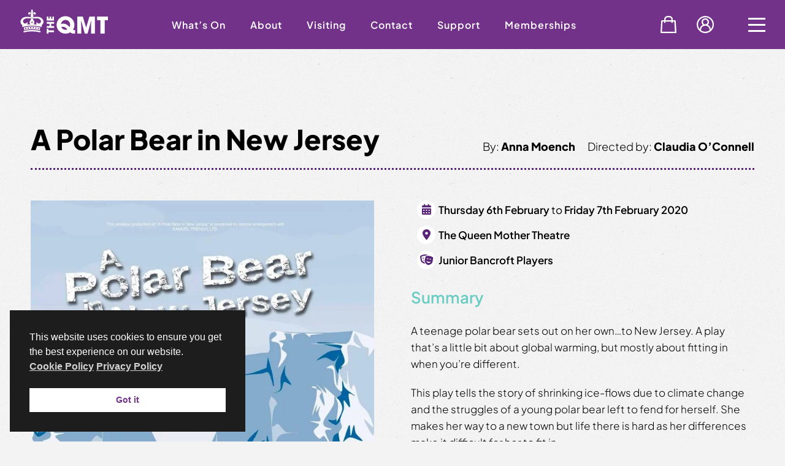

--- FILE ---
content_type: text/html; charset=UTF-8
request_url: https://qmt.org.uk/production/polar-bear-in-new-jersey-2020/
body_size: 11354
content:
<!doctype html><html lang="en-GB" prefix="og: https://ogp.me/ns#"><head><meta charset="UTF-8"><meta name="viewport" content="width=device-width, initial-scale=1"><link rel="profile" href="https://gmpg.org/xfn/11"><link rel="apple-touch-icon" sizes="180x180" href="/favicon/apple-touch-icon.png"><link rel="icon" type="image/png" sizes="32x32" href="/favicon/favicon-32x32.png"><link rel="icon" type="image/png" sizes="16x16" href="/favicon/favicon-16x16.png"><link rel="manifest" href="/favicon/site.webmanifest"><link rel="mask-icon" href="/favicon/safari-pinned-tab.svg" color="#73328a"><meta name="msapplication-TileColor" content="#73328a"><meta name="theme-color" content="#ffffff"><title>Polar Bear in New Jersey - The Queen Mother Theatre</title><meta name="description" content="The Queen Mother Theatre - Polar Bear in New Jersey"/><meta name="robots" content="follow, index, max-snippet:-1, max-video-preview:-1, max-image-preview:large"/><link rel="canonical" href="https://qmt.org.uk/production/polar-bear-in-new-jersey-2020/" /><meta property="og:locale" content="en_GB" /><meta property="og:type" content="article" /><meta property="og:title" content="Polar Bear in New Jersey - The Queen Mother Theatre" /><meta property="og:description" content="The Queen Mother Theatre - Polar Bear in New Jersey" /><meta property="og:url" content="https://qmt.org.uk/production/polar-bear-in-new-jersey-2020/" /><meta property="og:site_name" content="The Queen Mother Theatre" /><meta property="article:publisher" content="https://www.facebook.com/TheQMT" /><meta property="og:updated_time" content="2022-08-26T21:27:16+00:00" /><meta property="og:image" content="https://cdn.qmt.org.uk/wp-content/uploads/The-Queen-Mother-Theatre-Hitchin-3-1024x557.jpg" /><meta property="og:image:secure_url" content="https://cdn.qmt.org.uk/wp-content/uploads/The-Queen-Mother-Theatre-Hitchin-3-1024x557.jpg" /><meta property="og:image:width" content="1024" /><meta property="og:image:height" content="557" /><meta property="og:image:alt" content="The Queen Mother Theatre" /><meta property="og:image:type" content="image/jpeg" /><meta name="twitter:card" content="summary_large_image" /><meta name="twitter:title" content="Polar Bear in New Jersey - The Queen Mother Theatre" /><meta name="twitter:description" content="The Queen Mother Theatre - Polar Bear in New Jersey" /><meta name="twitter:site" content="@QMTweeters" /><meta name="twitter:creator" content="@QMTweeters" /><meta name="twitter:image" content="https://cdn.qmt.org.uk/wp-content/uploads/The-Queen-Mother-Theatre-Hitchin-3-1024x557.jpg" /> <script type="application/ld+json" class="rank-math-schema">{"@context":"https://schema.org","@graph":[{"@type":"BreadcrumbList","@id":"https://qmt.org.uk/production/polar-bear-in-new-jersey-2020/#breadcrumb","itemListElement":[{"@type":"ListItem","position":"1","item":{"@id":"https://qmt.org.uk","name":"Home"}},{"@type":"ListItem","position":"2","item":{"@id":"https://qmt.org.uk/production/","name":"Productions"}},{"@type":"ListItem","position":"3","item":{"@id":"https://qmt.org.uk/production/polar-bear-in-new-jersey-2020/","name":"Polar Bear in New Jersey"}}]}]}</script> <link rel='dns-prefetch' href='//cdnjs.cloudflare.com' /><link rel='dns-prefetch' href='//unpkg.com' /><link rel='dns-prefetch' href='//cdn.jsdelivr.net' /><link rel='dns-prefetch' href='//fonts.googleapis.com' /><link data-optimized="2" rel="stylesheet" href="https://qmt.org.uk/wp-content/litespeed/css/e1edd95371c4655c9d66c111ef43a184.css?ver=6def0" /> <script src="https://cdn.qmt.org.uk/wp-includes/js/jquery/jquery.min.js?ver=3.7.1" id="jquery-core-js"></script> <script src="https://cdn.qmt.org.uk/wp-includes/js/jquery/jquery-migrate.min.js?ver=3.4.1" id="jquery-migrate-js"></script> <link rel="https://api.w.org/" href="https://qmt.org.uk/wp-json/" /><link rel="alternate" title="JSON" type="application/json" href="https://qmt.org.uk/wp-json/wp/v2/production/3213" /><link rel="EditURI" type="application/rsd+xml" title="RSD" href="https://qmt.org.uk/xmlrpc.php?rsd" /><meta name="generator" content="WordPress 6.8.3" /><link rel='shortlink' href='https://qmt.org.uk/?p=3213' /><link rel="alternate" title="oEmbed (JSON)" type="application/json+oembed" href="https://qmt.org.uk/wp-json/oembed/1.0/embed?url=https%3A%2F%2Fqmt.org.uk%2Fproduction%2Fpolar-bear-in-new-jersey-2020%2F" /><link rel="alternate" title="oEmbed (XML)" type="text/xml+oembed" href="https://qmt.org.uk/wp-json/oembed/1.0/embed?url=https%3A%2F%2Fqmt.org.uk%2Fproduction%2Fpolar-bear-in-new-jersey-2020%2F&#038;format=xml" /> <script>(function(i,s,o,g,r,a,m){i['GoogleAnalyticsObject']=r;i[r]=i[r]||function(){
			(i[r].q=i[r].q||[]).push(arguments)},i[r].l=1*new Date();a=s.createElement(o),
			m=s.getElementsByTagName(o)[0];a.async=1;a.src=g;m.parentNode.insertBefore(a,m)
			})(window,document,'script','https://www.google-analytics.com/analytics.js','ga');
			ga('create', 'UA-147375530-1', 'auto');
			ga('send', 'pageview');</script> <link rel="icon" href="https://cdn.qmt.org.uk/wp-content/uploads/qmt-favicon.svg" sizes="32x32" /><link rel="icon" href="https://cdn.qmt.org.uk/wp-content/uploads/qmt-favicon.svg" sizes="192x192" /><link rel="apple-touch-icon" href="https://cdn.qmt.org.uk/wp-content/uploads/qmt-favicon.svg" /><meta name="msapplication-TileImage" content="https://cdn.qmt.org.uk/wp-content/uploads/qmt-favicon.svg" /></head><body class="wp-singular production-template-default single single-production postid-3213 wp-embed-responsive wp-theme-the-qmt theme-qmt productions"><div id="wrapper" class="mainbody">
<a class="skip-link screen-reader-text" aria-label="Skip to content" href="#content">Skip to content</a><header id="masthead"><div class="site-header"><div class="menu-holder"><ul id="menu-burger" class="burger-menu"><li id="menu-item-460" class="menu-item menu-item-type-post_type menu-item-object-page menu-item-has-children menu-item-460"><a href="https://qmt.org.uk/whatson/">What’s On</a><ul class="sub-menu"><li id="menu-item-43" class="menu-item menu-item-type-post_type menu-item-object-page menu-item-has-children menu-item-43"><a href="https://qmt.org.uk/get-involved/bancroft-players/">The Bancroft Players</a><ul class="sub-menu"><li id="menu-item-819" class="menu-item menu-item-type-post_type menu-item-object-page menu-item-819"><a href="https://qmt.org.uk/get-involved/bancroft-players/history-of-the-bancroft-players/">History of the Bancroft Players</a></li><li id="menu-item-5003" class="menu-item menu-item-type-post_type menu-item-object-page menu-item-5003"><a href="https://qmt.org.uk/members-area/newsletter/">Bancroft Players Newsletter</a></li></ul></li></ul></li><li id="menu-item-16" class="menu-item menu-item-type-post_type menu-item-object-page menu-item-has-children menu-item-16"><a href="https://qmt.org.uk/get-involved/">Get Involved</a><ul class="sub-menu"><li id="menu-item-44" class="menu-item menu-item-type-post_type menu-item-object-page menu-item-has-children menu-item-44"><a href="https://qmt.org.uk/get-involved/big-spirit/">Big Spirit Youth Theatre</a><ul class="sub-menu"><li id="menu-item-4349" class="menu-item menu-item-type-post_type menu-item-object-page menu-item-4349"><a href="https://qmt.org.uk/get-involved/big-spirit/big-spirit-faqs/">Big Spirit FAQs</a></li><li id="menu-item-4351" class="menu-item menu-item-type-post_type menu-item-object-page menu-item-4351"><a href="https://qmt.org.uk/get-involved/big-spirit/big-spirit-history/">The History of Big Spirit</a></li></ul></li><li id="menu-item-45" class="menu-item menu-item-type-post_type menu-item-object-page menu-item-has-children menu-item-45"><a href="https://qmt.org.uk/get-involved/junior-bancroft-players/">Junior Bancroft Players</a><ul class="sub-menu"><li id="menu-item-15833" class="menu-item menu-item-type-post_type menu-item-object-page menu-item-15833"><a href="https://qmt.org.uk/get-involved/junior-bancroft-players/lamda-exams/">LAMDA Exams</a></li></ul></li><li id="menu-item-46" class="menu-item menu-item-type-post_type menu-item-object-page menu-item-46"><a href="https://qmt.org.uk/get-involved/auditions/">Auditions</a></li><li id="menu-item-14483" class="menu-item menu-item-type-post_type menu-item-object-page menu-item-14483"><a href="https://qmt.org.uk/get-involved/200-club/">200 Club</a></li><li id="menu-item-431" class="menu-item menu-item-type-post_type menu-item-object-page menu-item-431"><a href="https://qmt.org.uk/get-involved/volunteer-vacancies/">Volunteer</a></li></ul></li><li id="menu-item-18" class="menu-item menu-item-type-post_type menu-item-object-page menu-item-has-children menu-item-18"><a href="https://qmt.org.uk/visiting-us/">Visiting Us</a><ul class="sub-menu"><li id="menu-item-40" class="menu-item menu-item-type-post_type menu-item-object-page menu-item-40"><a href="https://qmt.org.uk/visiting-us/how-to-find-us/">How to Find Us</a></li><li id="menu-item-41" class="menu-item menu-item-type-post_type menu-item-object-page menu-item-41"><a href="https://qmt.org.uk/visiting-us/auditorium-seating-plans/">Seating Plans</a></li><li id="menu-item-42" class="menu-item menu-item-type-post_type menu-item-object-page menu-item-42"><a href="https://qmt.org.uk/visiting-us/disabled-visitor-access/">Disabled Access</a></li></ul></li><li id="menu-item-15" class="menu-item menu-item-type-post_type menu-item-object-page menu-item-has-children menu-item-15"><a href="https://qmt.org.uk/about-us/">About Us</a><ul class="sub-menu"><li id="menu-item-49" class="menu-item menu-item-type-post_type menu-item-object-page menu-item-49"><a href="https://qmt.org.uk/about-us/venue-hire-facilities/">Venue Hire &#038; Facilities</a></li><li id="menu-item-50" class="menu-item menu-item-type-post_type menu-item-object-page menu-item-50"><a href="https://qmt.org.uk/about-us/sponsorship-advertising/">Sponsorship &#038; Advertising</a></li><li id="menu-item-48" class="menu-item menu-item-type-post_type menu-item-object-page menu-item-48"><a href="https://qmt.org.uk/about-us/contact-us/">Contact Us</a></li></ul></li><li id="menu-item-3376" class="menu-item menu-item-type-post_type menu-item-object-page menu-item-3376"><a href="https://qmt.org.uk/past-productions/">Past Productions</a></li><li id="menu-item-4347" class="menu-item menu-item-type-post_type menu-item-object-page menu-item-4347"><a href="https://qmt.org.uk/gallery/">Galleries</a></li><li id="menu-item-5249" class="no-select menu-item menu-item-type-custom menu-item-object-custom menu-item-has-children menu-item-5249"><a href="#">Memberships</a><ul class="sub-menu"><li id="menu-item-5251" class="menu-item menu-item-type-custom menu-item-object-custom menu-item-5251"><a href="https://booking.qmt.org.uk/QueenMotherTheatre.dll/TSelectItems.waSelectItemsPrompt.TcsWebMenuItem_5876.TcsWebTab_5877">Bancroft Players Membership</a></li><li id="menu-item-5253" class="menu-item menu-item-type-custom menu-item-object-custom menu-item-5253"><a href="https://booking.qmt.org.uk/QueenMotherTheatre.dll/TSelectItems.waSelectItemsPrompt.TcsWebMenuItem_822496.TcsWebTab_822497">Bancroft Junior Payments</a></li><li id="menu-item-5255" class="menu-item menu-item-type-custom menu-item-object-custom menu-item-5255"><a href="https://booking.qmt.org.uk/QueenMotherTheatre.dll/TSelectItems.waSelectItemsPrompt.TcsWebMenuItem_822500.TcsWebTab_822501">Big Spirit Payments</a></li></ul></li><li id="menu-item-5275" class="qmt-basket menu-item menu-item-type-custom menu-item-object-custom menu-item-5275"><a href="https://booking.qmt.org.uk/QueenMotherTheatre.dll/TSelectItems.waSelectItemsSummary">Basket</a></li><li id="menu-item-5257" class="no-select qmt-account menu-item menu-item-type-custom menu-item-object-custom menu-item-has-children menu-item-5257"><a href="#">Account</a><ul class="sub-menu"><li id="menu-item-5259" class="menu-item menu-item-type-custom menu-item-object-custom menu-item-5259"><a href="https://booking.qmt.org.uk/QueenMotherTheatre.dll/TSelectItems.waLoginPrompt">Login</a></li><li id="menu-item-5261" class="menu-item menu-item-type-custom menu-item-object-custom menu-item-5261"><a href="https://booking.qmt.org.uk/QueenMotherTheatre.dll/TSelectItems.waRegisterPrompt">Create an Account</a></li></ul></li><li id="menu-item-432" class="button menu-item menu-item-type-custom menu-item-object-custom menu-item-432"><a target="_blank" href="https://booking.qmt.org.uk/QueenMotherTheatre.dll/TSelectItems.waSelectItemsPrompt.TcsWebMenuItem_3889.TcsWebTab_3890">Donate now</a></li></ul></div><div class="holder"><div class="header-logo">
<a aria-label="back to home" href="https://qmt.org.uk/">
<svg id="the-qmt-logo" xmlns="http://www.w3.org/2000/svg" xmlns:xlink="http://www.w3.org/1999/xlink" x="0px"
y="0px" width="230px" height="115px" viewBox="0 0 230 115" xml:space="preserve"><path class="logo-ticket fill-purple scroll-hide" d="M230,100.2l0-85.5c-8.2,0-14.8-6.6-14.8-14.8L14.8,0c0,8.2-6.6,14.8-14.8,14.8c0,0,0,0,0,0
l0,85.5c8.2,0,14.8,6.6,14.8,14.8c0,0,0,0,0,0l200.5,0C215.2,106.8,221.8,100.2,230,100.2"/>
<path class="logo-ticket-lines fill-white scroll-hide" d="M22.9,8.8l0,97.1l184.3,0l0-97.1L22.9,8.8z M205.9,10.1l0,65l-181.7,0l0-65L205.9,10.1z
M24.2,76.4l30.9,0l0,28.2l-30.9,0L24.2,76.4z M56.4,104.6l0-28.2l149.6,0l0,28.2L56.4,104.6z"/>
<path class="logo-queen fill-white scroll-hide" d="M71.9,94.7c-0.2,0-0.4,0-0.5,0c-0.7,0-1.4-0.2-1.9-0.7c-0.7,0.4-1.5,0.7-2.3,0.7
c-1.3,0-2.5-0.5-3.3-1.4c-0.7-0.8-1.1-1.8-1.1-2.9c0.1-2.4,2.1-4.4,4.5-4.3c2.4,0.1,4.2,1.9,4.3,4.3c0,0.8-0.2,1.6-0.7,2.3
c0.3,0.2,0.6,0.3,0.9,0.3c0.1,0,0.1,0,0.2,0L71.9,94.7z M65.9,89.7c1.3,0.1,2.4,0.8,3.1,1.8c0.2-0.4,0.3-0.8,0.3-1.2
c0.1-1.3-0.9-2.3-2.2-2.4c-1.2,0-2.3,0.9-2.4,2.1C65.1,89.8,65.5,89.7,65.9,89.7 M67,92.8c0.3,0,0.6-0.1,0.9-0.3
c-0.5-0.7-1.3-1.2-2.1-1.2c-0.3,0-0.5,0-0.7,0.1C65.3,92.2,66.1,92.8,67,92.8 M79.1,91.2c0.1,0.9-0.2,1.9-0.8,2.5
c-0.6,0.6-1.5,0.9-2.4,0.9c-0.9,0-1.7-0.3-2.4-0.9c-0.7-0.7-1-1.6-0.8-2.6l0-5l2.1,0l0,5c0,1.1,0.3,1.6,1.1,1.6
c0.3,0,0.6-0.1,0.8-0.3c0.2-0.2,0.3-0.5,0.3-1.2l0-5l2.1,0L79.1,91.2z M80.4,86.2l4.6,0l0,1.9l-2.6,0l0,1.3l2.5,0l0,1.9l-2.5,0
l0,1.4l2.6,0l0,1.9l-4.6,0L80.4,86.2z M86.2,86.2l4.6,0l0,1.9l-2.6,0l0,1.3l2.5,0l0,1.9l-2.5,0l0,1.4l2.6,0l0,1.9l-4.6,0L86.2,86.2z
M92.1,86.2l1.8,0l3.3,5.2l-0.1-5.2l2,0l0,8.3l-1.9,0l-3.2-5.1l0.1,5.1l-2,0L92.1,86.2z M103.7,86.2l2.7,0l1.7,5.5l1.6-5.5l2.7,0
l0,8.3l-2,0l0.1-6.3l-1.8,6.3l-1.4,0l-1.8-6.3l0.1,6.3l-2,0L103.7,86.2z M118,86c2.4,0,4.3,2,4.3,4.4c0,2.4-2,4.3-4.4,4.3
c-2.4,0-4.3-2-4.3-4.4C113.7,87.9,115.6,86,118,86C118,86,118,86,118,86 M118.1,92.8c1.3,0,2.3-1.1,2.2-2.4c0,0,0,0,0,0
c0.1-1.3-0.9-2.4-2.2-2.5c0,0,0,0-0.1,0c-1.3,0-2.3,1.1-2.3,2.4c0,0,0,0,0,0.1c-0.1,1.3,0.9,2.4,2.2,2.5
C118,92.8,118,92.8,118.1,92.8 M124.3,88.1l-1.7,0l0-1.9l5.4,0l0,1.9l-1.6,0l0,6.5l-2.1,0L124.3,88.1z M128.9,86.2l2.1,0l0,3.1
l2.7,0l0-3.1l2.1,0l0,8.3l-2.1,0l0-3.3l-2.7,0l0,3.3l-2.1,0L128.9,86.2z M137.3,86.2l4.6,0l0,1.9l-2.6,0l0,1.3l2.5,0l0,1.9l-2.5,0
l0,1.4l2.6,0l0,1.9l-4.6,0L137.3,86.2z M143.1,86.2l2.6,0c0.9-0.1,1.8,0.1,2.6,0.6c0.7,0.6,1,1.4,1,2.3c0,0.8-0.3,1.6-0.9,2.1
c-0.3,0.3-0.7,0.5-1.2,0.5l2.3,2.8l-2.4,0l-1.9-2.7l0,2.7l-2,0L143.1,86.2z M145.9,90.4c0.9,0,1.4-0.4,1.4-1.2
c0-0.3-0.1-0.7-0.4-0.9c-0.3-0.2-0.6-0.3-1-0.2l-0.8,0l0,2.3L145.9,90.4z M154.6,88.1l-1.7,0l0-1.9l5.4,0l0,1.9l-1.6,0l0,6.5l-2.1,0
L154.6,88.1z M159.2,86.2l2.1,0l0,3.1l2.7,0l0-3.1l2.1,0l0,8.3l-2.1,0l0-3.3l-2.7,0l0,3.3l-2.1,0L159.2,86.2z M167.6,86.2l4.6,0
l0,1.9l-2.6,0l0,1.3l2.5,0l0,1.9l-2.5,0l0,1.4l2.6,0l0,1.9l-4.6,0L167.6,86.2z M176.1,86.2l1.7,0l3.3,8.3l-2.3,0l-0.4-1.2l-2.9,0
l-0.4,1.2l-2.3,0L176.1,86.2z M177.9,91.6l-0.9-2.8l-0.9,2.8L177.9,91.6z M182.3,88.1l-1.7,0l0-1.9l5.4,0l0,1.9l-1.6,0l0,6.5l-2.1,0
L182.3,88.1z M186.9,86.2l2.6,0c0.9-0.1,1.8,0.1,2.6,0.6c0.7,0.6,1,1.4,1,2.3c0,0.8-0.3,1.6-0.9,2.1c-0.3,0.3-0.7,0.5-1.2,0.5
l2.3,2.8l-2.4,0l-1.9-2.7l0,2.7l-2,0L186.9,86.2z M189.7,90.4c0.9,0,1.4-0.4,1.4-1.2c0-0.3-0.1-0.7-0.4-0.9c-0.3-0.2-0.6-0.3-1-0.2
l-0.8,0l0,2.3L189.7,90.4z M194.2,86.2l4.6,0l0,1.9l-2.6,0l0,1.3l2.5,0l0,1.9l-2.5,0l0,1.4l2.6,0l0,1.9l-4.6,0L194.2,86.2z"/>
<path class="logo-the-qmt fill-white" d="M109.3,66.3c-0.9,0.1-1.8,0.1-2.9,0.1c-6.3,0-9.5-2.3-10.7-3.6c-3.8,2.4-8.3,3.7-12.8,3.6
C69.8,66.6,59,56.2,58.8,43.1C58.5,30,69,19.2,82.1,19c0.2,0,0.5,0,0.7,0c14.7,0,24.4,11.7,24.4,23.3c0,7.6-2.6,11.4-3.8,13.2
c1.4,1.1,3.2,1.7,5,1.6c0.3,0,0.7,0,1-0.1L109.3,66.3z M95.5,42.3c0-8.1-5.9-13.1-12.6-13.1c-6.2,0-11.1,4.3-12.3,11.5
c2-1,4.2-1.5,6.5-1.5c4.9,0,11.2,2.5,17,9.6C94.9,46.8,95.5,44.6,95.5,42.3 M75.7,47.7c-1.4,0-2.8,0.2-4.1,0.7
c1.8,4.6,6.2,7.6,11.1,7.7c1.8,0.1,3.7-0.3,5.3-1.2C86.1,52.7,82.3,47.7,75.7,47.7 M115,19.9l15,0l9.1,30l0.1,0l8.9-30l15,0l0,46.4
l-10.7,0l0.4-35l-0.1-0.1l-9.7,35.1l-7.7,0l-9.7-35.1l-0.1,0.1l0.4,35l-10.7,0L115,19.9z M177.9,30.1l-9,0l0-10.2l29.6,0l0,10.2
l-8.9,0l0,36.2l-11.7,0L177.9,30.1z M36.6,62.4l0,3.9l-4.4,0l0-12.8l4.4,0l0,3.9l15.2,0l0,5L36.6,62.4z M32.2,50.9l0-5l7.4,0l0-6.4
l-7.4,0l0-5l19.7,0l0,5l-7.9,0l0,6.4l7.9,0l0,5L32.2,50.9z M32.2,30.8l0-10.9l4.4,0l0,6.1l3,0l0-5.9l4.4,0l0,5.9l3.3,0l0-6.1l4.4,0
l0,10.9L32.2,30.8z"/>
<path class="logo-hitchin fill-white scroll-hide" d="M215.7,71.6l0-0.8l2.5,0l0-2.4l-2.5,0l0-0.8l5.7,0l0,0.8l-2.5,0l0,2.4l2.5,0l0,0.8L215.7,71.6z
M215.7,65.6l5.7,0l0,0.8l-5.7,0L215.7,65.6z M216.5,63.8l0,1.1l-0.8,0l0-3l0.8,0l0,1.1l4.9,0l0,0.8L216.5,63.8z M220,56
c0.9,0.5,1.5,1.5,1.5,2.6c0,1.6-1.4,2.9-3,2.9c-1.6,0-3-1.3-3-3c0-1.1,0.6-2.1,1.6-2.6l0,1c-0.5,0.4-0.8,1-0.8,1.6
c0,1.2,1,2.1,2.2,2.1c1.2,0,2.2-0.9,2.2-2.1c0-0.6-0.3-1.2-0.8-1.6L220,56z M215.7,55.2l0-0.8l2.5,0l0-2.4l-2.5,0l0-0.8l5.7,0l0,0.8
l-2.5,0l0,2.4l2.5,0l0,0.8L215.7,55.2z M215.7,49.1l5.7,0l0,0.8l-5.7,0L215.7,49.1z M215.7,47.9l0-0.9l4.4-2.8l-4.4,0l0-0.8l5.7,0
l0,0.9l-4.4,2.8l4.4,0l0,0.8L215.7,47.9z"/>
<path class="logo-est fill-white scroll-hide" d="M8.6,72l0-3.1l0.8,0l0,2.3l1.7,0l0-2.3l0.8,0l0,2.3l1.7,0l0-2.3l0.8,0l0,3.1L8.6,72z M10,65.9
c-0.4,0-0.8,0.3-0.8,0.7c0,0.4,0.3,0.8,0.7,0.8c0,0,0,0,0,0c0.2,0,0.4-0.1,0.6-0.3c0.1-0.2,0.2-0.4,0.3-0.6c0.1-0.4,0.3-0.8,0.5-1.1
c0.3-0.3,0.7-0.5,1.2-0.5c1,0,1.8,0.8,1.8,1.7c0,0.6-0.2,1.1-0.7,1.4c-0.3,0.3-0.7,0.4-1.1,0.4l0-0.8c0.2,0,0.4-0.1,0.6-0.2
c0.3-0.2,0.4-0.5,0.4-0.8c0-0.5-0.4-0.9-0.9-0.9c0,0,0,0,0,0c-0.3,0-0.6,0.2-0.7,0.5c-0.1,0.2-0.2,0.5-0.3,0.7
c-0.2,0.6-0.3,0.7-0.5,0.9c-0.3,0.3-0.7,0.4-1.1,0.4c-0.9,0-1.6-0.7-1.7-1.6c0,0,0-0.1,0-0.1c0-0.5,0.3-1,0.7-1.3
C9.4,65.1,9.7,65,10,65L10,65.9z M9.3,63.5l0,1.1l-0.8,0l0-3l0.8,0l0,1.1l4.9,0l0,0.8L9.3,63.5z M9.3,57.4l0,0.8l-0.7,0l0-1.6l5.7,0
l0,0.8L9.3,57.4z M12.4,53.1c0,0.1,0,0.2,0,0.3c0,1-0.9,1.8-1.9,1.8c0,0,0,0,0,0c-1.1,0.1-2-0.8-2.1-1.9c-0.1-1.1,0.8-2,1.9-2.1
c0,0,0.1,0,0.1,0c0.5,0,0.9,0.2,1.3,0.4l2.5,1.6l0,0.9L12.4,53.1z M10.5,52.1c-0.6,0-1.1,0.6-1.1,1.3c0,0.6,0.6,1.1,1.3,1.1
c0.6,0,1.1-0.5,1.1-1.2C11.7,52.7,11.1,52.1,10.5,52.1 M11.1,50.1c-0.3,0.3-0.7,0.5-1.1,0.5c-0.9,0-1.5-0.7-1.5-1.5
c0-0.9,0.7-1.5,1.5-1.5l0,0c0.4,0,0.8,0.2,1.1,0.5c0.3-0.5,0.9-0.8,1.5-0.8c1,0,1.8,0.8,1.8,1.8c0,1-0.8,1.8-1.8,1.8c0,0,0,0,0,0
C12,50.8,11.5,50.6,11.1,50.1 M10,48.3c-0.4,0-0.8,0.3-0.8,0.7c0,0,0,0,0,0c0,0.4,0.4,0.8,0.8,0.7c0,0,0,0,0,0
c0.4,0,0.8-0.3,0.8-0.7c0,0,0,0,0,0C10.8,48.6,10.4,48.3,10,48.3C10,48.3,10,48.3,10,48.3 M13.7,49c0-0.6-0.4-1.1-1-1.1
c-0.6,0-1.1,0.4-1.1,1c0,0.6,0.4,1.1,1,1.1c0,0,0,0,0.1,0C13.2,50,13.7,49.6,13.7,49 M12.6,45.9c0.2,0,0.4-0.1,0.6-0.2
c0.3-0.2,0.5-0.5,0.5-0.9c0-0.6-0.5-1-1.1-1c-0.6,0-1,0.5-1,1c0,0,0,0,0,0l0,0.3l-0.8,0l0-0.3c0-0.2,0-0.4-0.2-0.6
C10.4,44.1,10.2,44,10,44c-0.4,0-0.8,0.3-0.8,0.8c0,0,0,0,0,0c0,0.4,0.3,0.7,0.8,0.8l0,0.8c-0.3,0-0.7-0.1-0.9-0.3
c-0.4-0.3-0.6-0.8-0.6-1.3c0-0.9,0.7-1.5,1.5-1.5c0,0,0,0,0.1,0c0.4,0,0.8,0.2,1.1,0.5c0.3-0.5,0.8-0.8,1.4-0.8c1,0,1.8,0.8,1.8,1.9
c0,0,0,0,0,0c0,1-0.8,1.8-1.8,1.8L12.6,45.9z"/>
<path class="logo-crown fill-white" d="M46.96,99.39c-0.07,0.28-0.32,0.47-0.59,0.47c-0.05,0-0.09-0.01-0.14-0.02
c-4.41-1.05-8.88-1.05-13.29,0c-0.33,0.08-0.66-0.12-0.74-0.45c-0.08-0.33,0.12-0.66,0.45-0.74c4.6-1.1,9.26-1.1,13.86,0
C46.84,98.74,47.04,99.07,46.96,99.39z M32.95,97.9c-0.16-0.77-0.32-1.4-0.49-2.18c2.62-0.59,4.95-0.88,7.12-0.89h0.05
c2.14,0,4.4,0.28,7.06,0.88l-0.5,2.18c-2.19-0.49-4.42-0.74-6.62-0.74C37.37,97.15,35.15,97.4,32.95,97.9z M44.9,97.07
c0.32,0.06,0.63-0.14,0.69-0.45c0.06-0.31-0.16-0.61-0.49-0.67c-0.33-0.06-0.64,0.15-0.69,0.47C44.36,96.72,44.58,97.01,44.9,97.07z
M42.78,96.77c0.32,0.03,0.62-0.19,0.66-0.5c0.04-0.31-0.2-0.6-0.54-0.64c-0.34-0.04-0.63,0.2-0.66,0.51
C42.22,96.46,42.46,96.74,42.78,96.77z M40.08,95.98c0,0.32,0.26,0.58,0.58,0.59c0.33,0.01,0.61-0.23,0.62-0.55
c0.02-0.32-0.24-0.59-0.58-0.6C40.36,95.41,40.08,95.66,40.08,95.98z M37.9,96.02c0.02,0.32,0.3,0.56,0.63,0.55
c0.33-0.01,0.59-0.27,0.59-0.59c0-0.32-0.28-0.58-0.63-0.56C38.14,95.43,37.88,95.7,37.9,96.02z M35.73,96.27
c0.04,0.32,0.34,0.54,0.67,0.51c0.33-0.03,0.57-0.32,0.55-0.64c-0.03-0.32-0.33-0.56-0.67-0.52C35.93,95.66,35.69,95.95,35.73,96.27
z M33.57,96.62c0.06,0.32,0.38,0.52,0.71,0.46c0.33-0.06,0.56-0.36,0.51-0.68c-0.05-0.32-0.37-0.54-0.71-0.48
C33.74,95.99,33.51,96.3,33.57,96.62z M47.62,93.98c0.01,0,0.02,0,0.03,0.01c0.33,0.08,0.53,0.41,0.45,0.74
c-0.07,0.28-0.32,0.47-0.59,0.47c-0.05,0-0.09-0.01-0.14-0.02c-2.95-0.7-5.41-1.03-7.73-1.03c-0.02,0-0.04,0-0.06,0
c-2.35,0.01-4.9,0.34-7.79,1.03c-0.33,0.08-0.66-0.13-0.74-0.45c-0.08-0.33,0.13-0.66,0.45-0.74c0.01,0,0.02,0,0.03-0.01
c-3.6-2.9-1.06-6.2,1.06-7.02c3.19-1.23,6.07,0.65,6.31-0.72h-0.57c-0.13-0.23-0.1-1.09,0.08-1.09c0.07,0,0.39,0,0.46,0
c-0.1-0.73-0.69-1.31-1.11-1.29c-0.74,0.02-0.52,0.83-0.31,1.47c0,0-1.32-0.97-1.07-1.97c0.24-0.92,1.18-0.99,1.75-0.49
c0.53,0.45,0.84,1.13,0.94,1.29c-0.23-1.11-0.51-2.01-0.23-2.95c0.24-0.8,0.72-1.21,0.72-1.21s0.48,0.41,0.72,1.21
c0.28,0.94,0.01,1.84-0.23,2.95c0.11-0.17,0.41-0.83,0.94-1.29c0.57-0.49,1.52-0.43,1.75,0.49c0.26,1-1.07,1.97-1.07,1.97
c0.21-0.64,0.42-1.45-0.31-1.47c-0.42-0.01-1.01,0.56-1.11,1.29c0.08,0,0.4,0,0.46,0c0.18,0,0.21,0.86,0.08,1.09h-0.57
c0.25,1.37,3.12-0.51,6.31,0.72C48.68,87.78,51.22,91.08,47.62,93.98z M38.36,92.96c-0.86-0.49-1.13-1.56-0.53-2.76
c0.73-1.44,1.26-2.28,1.48-3.34c-0.68,2.11-3.67,0.1-6.1,1.51c-3.26,1.9,0.23,6.06,2.27,2.69c0.69,0.73,0.24,1.79-0.07,2.18
C36.44,93.09,37.42,93,38.36,92.96z M40.19,91.31c0-0.33-0.27-0.61-0.61-0.61c-0.33,0-0.61,0.27-0.61,0.61
c0,0.33,0.27,0.61,0.61,0.61C39.92,91.92,40.19,91.64,40.19,91.31z M45.94,88.36c-2.43-1.41-5.41,0.6-6.1-1.51
c0.22,1.07,0.75,1.9,1.48,3.34c0.61,1.2,0.33,2.26-0.52,2.76c0.94,0.04,1.91,0.13,2.92,0.28c-0.31-0.39-0.74-1.45-0.06-2.18
C45.72,94.42,49.21,90.26,45.94,88.36z"/>
</svg>                            </a></div><ul id="menu-header" class="header-menu"><li id="menu-item-703" class="menu-item menu-item-type-post_type menu-item-object-page menu-item-703"><a href="https://qmt.org.uk/whatson/">What’s On</a></li><li id="menu-item-704" class="menu-item menu-item-type-post_type menu-item-object-page menu-item-704"><a href="https://qmt.org.uk/about-us/">About</a></li><li id="menu-item-705" class="menu-item menu-item-type-post_type menu-item-object-page menu-item-705"><a href="https://qmt.org.uk/visiting-us/">Visiting</a></li><li id="menu-item-706" class="menu-item menu-item-type-post_type menu-item-object-page menu-item-706"><a href="https://qmt.org.uk/about-us/contact-us/">Contact</a></li><li id="menu-item-5227" class="no-select menu-item menu-item-type-custom menu-item-object-custom menu-item-has-children menu-item-5227"><a href="#">Support</a><ul class="sub-menu"><li id="menu-item-5243" class="menu-item menu-item-type-custom menu-item-object-custom menu-item-5243"><a href="https://booking.qmt.org.uk/QueenMotherTheatre.dll/TSelectItems.waSelectItemsPrompt.TcsWebMenuItem_3889.TcsWebTab_3890">Make a Donation</a></li><li id="menu-item-5245" class="menu-item menu-item-type-custom menu-item-object-custom menu-item-5245"><a href="https://booking.qmt.org.uk/QueenMotherTheatre.dll/TSelectItems.waSelectItemsPrompt.TcsWebMenuItem_757896.TcsWebTab_757897">Become a friend of The QMT</a></li><li id="menu-item-5247" class="menu-item menu-item-type-custom menu-item-object-custom menu-item-5247"><a href="https://booking.qmt.org.uk/QueenMotherTheatre.dll/TSelectItems.waSelectItemsPrompt.TcsWebMenuItem_781194.TcsWebTab_781195">200 Club</a></li></ul></li><li id="menu-item-5229" class="no-select menu-item menu-item-type-custom menu-item-object-custom menu-item-has-children menu-item-5229"><a href="#">Memberships</a><ul class="sub-menu"><li id="menu-item-5237" class="menu-item menu-item-type-custom menu-item-object-custom menu-item-5237"><a href="https://booking.qmt.org.uk/QueenMotherTheatre.dll/TSelectItems.waSelectItemsPrompt.TcsWebMenuItem_5876.TcsWebTab_5877">Bancroft Players Membership</a></li><li id="menu-item-5239" class="menu-item menu-item-type-custom menu-item-object-custom menu-item-5239"><a href="https://booking.qmt.org.uk/QueenMotherTheatre.dll/TSelectItems.waSelectItemsPrompt.TcsWebMenuItem_822496.TcsWebTab_822497">Bancroft Junior Payments</a></li><li id="menu-item-5241" class="menu-item menu-item-type-custom menu-item-object-custom menu-item-5241"><a href="https://booking.qmt.org.uk/QueenMotherTheatre.dll/TSelectItems.waSelectItemsPrompt.TcsWebMenuItem_822500.TcsWebTab_822501">Big Spirit Payments</a></li></ul></li></ul><div class="header-utility"><ul id="menu-utility" class="header-menu"><li id="menu-item-5283" class="qmt-basket menu-item menu-item-type-custom menu-item-object-custom menu-item-5283"><a href="https://booking.qmt.org.uk/QueenMotherTheatre.dll/TSelectItems.waSelectItemsSummary">Basket</a></li><li id="menu-item-5285" class="qmt-account no-select menu-item menu-item-type-custom menu-item-object-custom menu-item-has-children menu-item-5285"><a href="#">Account</a><ul class="sub-menu"><li id="menu-item-5287" class="menu-item menu-item-type-custom menu-item-object-custom menu-item-5287"><a href="https://booking.qmt.org.uk/QueenMotherTheatre.dll/TSelectItems.waLoginPrompt">Login</a></li><li id="menu-item-5289" class="menu-item menu-item-type-custom menu-item-object-custom menu-item-5289"><a href="https://booking.qmt.org.uk/QueenMotherTheatre.dll/TSelectItems.waRegisterPrompt">Create an <br>Account</a></li></ul></li></ul><nav id="site-navigation" class="main-navigation"><div class="menu-toggle" aria-controls="menu-burger" aria-expanded="false" role="navigation"><div class="b-holder">
<span class="burger burger-1"></span>
<span class="burger burger-2"></span>
<span class="burger burger-3"></span></div></div></nav></div></div></div></header><div id="content"
class="site-content"><main id="primary" class="site-main"><article id="post-3213" class="post-3213 production type-production status-publish hentry"><div class="entry-content"><div class="header-block"><h1>A Polar Bear in New Jersey</h1><div class="production-meta"><h3>By: <strong>Anna Moench</strong></h3><h3>Directed by: <strong>Claudia O&#8217;Connell</strong></h3></div></div><div class="content-block row pad30"><div class="col xl6 l6 m12 s12">
<img class="poster-image" src="https://cdn.qmt.org.uk/wp-content/uploads/QMT-Polar-Bear-In-New-Jersey-WO.jpg" width="1200" height="1697" alt="A Polar Bear in New Jersey Poster Image" srcset="https://cdn.qmt.org.uk/wp-content/uploads/QMT-Polar-Bear-In-New-Jersey-WO.jpg 1200w, https://cdn.qmt.org.uk/wp-content/uploads/QMT-Polar-Bear-In-New-Jersey-WO-212x300.jpg.webp 212w, https://cdn.qmt.org.uk/wp-content/uploads/QMT-Polar-Bear-In-New-Jersey-WO-724x1024.jpg.webp 724w, https://cdn.qmt.org.uk/wp-content/uploads/QMT-Polar-Bear-In-New-Jersey-WO-768x1086.jpg.webp 768w, https://cdn.qmt.org.uk/wp-content/uploads/QMT-Polar-Bear-In-New-Jersey-WO-1086x1536.jpg.webp 1086w" sizes="(min-width: 1260px) 550px, (min-width: 769px) 50vw, 100vw"/></div><div class="col xl6 l6 m12 s12"><ul class="production-details"><li>
<i class="fa-solid fa-calendar-days"></i><p>Thursday 6th February <span>to</span> Friday 7th February 2020</p></li><li>
<i class="fa-solid fa-location-dot"></i><p>The Queen Mother Theatre</p></li><li>
<i class="fa-solid fa-masks-theater"></i><p>Junior Bancroft Players</p></li></ul><div class="synopsis"><h3>Summary</h3><p>A teenage polar bear sets out on her own&#8230;to New Jersey. A play that&#8217;s a little bit about global warming, but mostly about fitting in when you&#8217;re different.</p><p>This play tells the story of shrinking ice-flows due to climate change and the struggles of a young polar bear left to fend for herself. She makes her way to a new town but life there is hard as her differences make it difficult for her to fit in.</p><p>The play will make us all think about how we treat people who are a bit different from us. Can we change? Can we accept others? Can we help change the world in which we all live to make it better for everyone?</p></div><div class="sharing"><h5>Share on:</h5><div class="sharing-icons">
<a href="https://www.facebook.com/sharer.php?u=https://qmt.org.uk/production/polar-bear-in-new-jersey-2020/"><i class="fa-brands fa-facebook-f"></i></a>
<a href="https://twitter.com/intent/tweet?text=A Polar Bear in New Jersey&url=https://qmt.org.uk/production/polar-bear-in-new-jersey-2020/&via="><i class="fa-brands fa-twitter"></i></i></a>
<a href="https://www.linkedin.com/cws/share?url=https://qmt.org.uk/production/polar-bear-in-new-jersey-2020/"><i class="fa-brands fa-linkedin-in"></i></a>
<a href="mailto:?subject=Have you seen this production at The Queen Mother Theatre&amp;body=A Polar Bear in New Jersey%0D%0Dhttps://qmt.org.uk/production/polar-bear-in-new-jersey-2020/%0D%0D"><i class="fa fa-envelope"></i></a></div></div></div></div><div class="gallery-block"><h3>Production Gallery</h3><div class="row pad5" data-images="3312"><div class="col xl2 l2 m3 s4 item" data-image="0">
<img src="https://cdn.qmt.org.uk/wp-content/uploads/QMT-Polar-Bear-In-New-Jersey-350x350.jpg.webp" width="350" height="350" alt="QMT-Polar-Bear-In-New-Jersey"></div></div></div><div class="button-holder">
<a class="zoo-btn qmt-green" href="/past-productions/">Past Production Archive</a></div></div></article></main></div><footer><div class="site-footer"><div class="row pad20"><div class="col xl3 l3 mls6 ms12 f-connect"><h4>Connect with us</h4><ul class="social-icons"><li>
<a class="facebook" aria-label="facebook" href="https://www.facebook.com/TheQMT" target="_blank">
<svg xmlns="http://www.w3.org/2000/svg" x="0px" y="0px" width="7.5px" height="16px" viewBox="0 0 7.5 16" style="fill: #151515;" xml:space="preserve">
<path d="M1.7,12c0-1.3,0-2.5,0-3.8C1.7,8,1.6,7.9,1.4,8C1,8,0.6,8,0.2,8C0.1,8,0,7.9,0,7.8C0,7,0,6.2,0,5.4c0-0.2,0-0.2,0.2-0.2 c0.4,0,0.8,0,1.2,0c0.2,0,0.3-0.1,0.3-0.3c0-0.6,0-1.2,0-1.8c0-0.7,0.2-1.4,0.6-2c0.6-0.7,1.3-1,2.2-1.1c0.9,0,1.8,0,2.8,0 c0.1,0,0.2,0,0.2,0.2c0,0.8,0,1.6,0,2.4c0,0.1,0,0.2-0.2,0.2c-0.4,0-0.9,0-1.3,0C5.4,2.7,5,3,5,3.6C5,4.1,5,4.5,5,5 c0,0.2,0.1,0.2,0.2,0.2c0.7,0,1.4,0,2,0c0.2,0,0.3,0,0.2,0.3C7.3,6.2,7.3,7,7.2,7.8C7.2,8,7.1,8,6.9,8c-0.5,0-1,0-1.5,0 C5,8,5,7.9,5,8.3c0,2.5,0,4.9,0,7.4C5,15.9,4.9,16,4.7,16c-0.9,0-1.8,0-2.7,0c-0.3,0-0.3-0.1-0.3-0.3C1.7,14.5,1.7,13.2,1.7,12z"/>
</svg>
<span class="social-text">Facebook</span>
</a></li><li>
<a class="instagram" aria-label="instagram" href="https://www.instagram.com/theqmt" target="_blank">
<svg xmlns="http://www.w3.org/2000/svg" x="0px" y="0px" width="20px" height="20px" viewBox="0 0 20 20">
<path d="M10,5.3c-2.6,0-4.7,2.1-4.7,4.7s2.1,4.7,4.7,4.7s4.7-2.1,4.7-4.7
C14.7,7.4,12.6,5.3,10,5.3C10,5.3,10,5.3,10,5.3z M10,13.1c-1.7,0-3.1-1.4-3.1-3.1S8.3,6.9,10,6.9c1.7,0,3.1,1.4,3.1,3.1l0,0
C13.1,11.7,11.7,13.1,10,13.1z M16,5.1c0,0.6-0.5,1.1-1.1,1.1s-1.1-0.5-1.1-1.1S14.3,4,14.9,4C15.5,4,16,4.4,16,5.1
C16,5.1,16,5.1,16,5.1z M19.2,6.2c0-1.4-0.5-2.8-1.5-3.9c-1-1-2.4-1.5-3.9-1.5c-1.5-0.1-6.1-0.1-7.6,0c-1.4,0-2.8,0.5-3.9,1.5
c-1,1-1.5,2.4-1.5,3.9c-0.1,1.5-0.1,6.1,0,7.6c0,1.4,0.5,2.8,1.5,3.9c1,1,2.4,1.5,3.9,1.5c1.5,0.1,6.1,0.1,7.6,0
c1.4,0,2.8-0.5,3.9-1.5c1-1,1.5-2.4,1.5-3.9C19.3,12.3,19.3,7.7,19.2,6.2z M17.2,15.5c-0.3,0.8-1,1.4-1.8,1.8
c-1.2,0.5-4.1,0.4-5.4,0.4s-4.2,0.1-5.4-0.4c-0.8-0.3-1.4-1-1.8-1.8c-0.5-1.2-0.4-4.1-0.4-5.4S2.3,5.8,2.8,4.6
c0.3-0.8,1-1.4,1.8-1.8C5.8,2.3,8.7,2.4,10,2.4s4.2-0.1,5.4,0.4c0.8,0.3,1.4,1,1.8,1.8c0.5,1.2,0.4,4.1,0.4,5.5S17.7,14.2,17.2,15.5
z"/>
</svg>
<span class="social-text">Instagram</span>
</a></li><li>
<a class="threads" aria-label="tiktok" href="https://www.threads.com/@theqmt" target="_blank">
<svg xmlns="http://www.w3.org/2000/svg" x="0px" y="0px" width="20px" height="20px" viewBox="0 0 20 20">
<path d="M14.79,9.27c-.09-.04-.17-.08-.26-.12-.15-2.84-1.71-4.47-4.32-4.49-.01,0-.02,0-.04,0-1.56,0-2.86.67-3.66,1.88l1.44.98c.6-.91,1.53-1.1,2.22-1.1,0,0,.02,0,.02,0,.86,0,1.51.26,1.93.74.31.35.51.84.61,1.46-.76-.13-1.59-.17-2.47-.12-2.48.14-4.08,1.59-3.97,3.6.05,1.02.56,1.9,1.43,2.47.73.48,1.68.72,2.66.67,1.3-.07,2.32-.57,3.03-1.47.54-.69.88-1.58,1.03-2.7.62.37,1.08.86,1.33,1.45.43,1,.46,2.65-.89,4-1.18,1.18-2.6,1.69-4.74,1.7-2.38-.02-4.17-.78-5.34-2.26-1.09-1.39-1.66-3.4-1.68-5.97.02-2.57.59-4.58,1.68-5.97,1.17-1.49,2.97-2.25,5.34-2.26,2.39.02,4.22.78,5.43,2.28.59.73,1.04,1.65,1.34,2.73l1.68-.45c-.36-1.32-.92-2.46-1.69-3.4C15.36,1,13.08.02,10.15,0h-.01c-2.92.02-5.17,1-6.68,2.92-1.34,1.71-2.04,4.09-2.06,7.07h0s0,.01,0,.01c.02,2.98.72,5.36,2.06,7.07,1.51,1.92,3.76,2.9,6.68,2.92h.01c2.6-.02,4.43-.7,5.94-2.21,1.98-1.97,1.92-4.45,1.26-5.97-.47-1.09-1.36-1.97-2.58-2.56ZM10.3,13.49c-1.09.06-2.22-.43-2.27-1.47-.04-.78.55-1.64,2.34-1.74.2-.01.41-.02.6-.02.65,0,1.26.06,1.81.18-.21,2.57-1.41,2.99-2.48,3.05Z"/>
</svg>                    <span class="social-text">Threads</span>
</a></li></ul><div class="button-holder">
<a class="zoo-btn qmt-green" href="https://booking.qmt.org.uk/QueenMotherTheatre.dll/TSelectItems.waSelectItemsPrompt.TcsWebMenuItem_5876.TcsWebTab_5877" target="_blank">Become A Member</a></div><div class="button-holder">
<a class="zoo-btn qmt-pink" href="https://booking.qmt.org.uk/QueenMotherTheatre.dll/TSelectItems.waSelectItemsPrompt.TcsWebMenuItem_14861.TcsWebTab_14862" target="_blank">Join Our Mailing List</a></div></div><div class="col xl6 l6 mls6 ms12 f-pages"><h4>Pages</h4><ul id="menu-footer" class="footer-menu"><li id="menu-item-719" class="menu-item menu-item-type-post_type menu-item-object-page menu-item-719"><a href="https://qmt.org.uk/whatson/">What’s On</a></li><li id="menu-item-724" class="menu-item menu-item-type-post_type menu-item-object-page menu-item-has-children menu-item-724"><a href="https://qmt.org.uk/get-involved/">Get Involved</a><ul class="sub-menu"><li id="menu-item-725" class="menu-item menu-item-type-post_type menu-item-object-page menu-item-725"><a href="https://qmt.org.uk/get-involved/bancroft-players/">The Bancroft Players</a></li><li id="menu-item-727" class="menu-item menu-item-type-post_type menu-item-object-page menu-item-727"><a href="https://qmt.org.uk/get-involved/big-spirit/">Big Spirit Youth Theatre</a></li><li id="menu-item-728" class="menu-item menu-item-type-post_type menu-item-object-page menu-item-728"><a href="https://qmt.org.uk/get-involved/junior-bancroft-players/">Junior Bancroft Players</a></li><li id="menu-item-729" class="menu-item menu-item-type-post_type menu-item-object-page menu-item-729"><a href="https://qmt.org.uk/get-involved/auditions/">Auditions</a></li><li id="menu-item-726" class="menu-item menu-item-type-post_type menu-item-object-page menu-item-726"><a href="https://qmt.org.uk/get-involved/volunteer-vacancies/">Volunteer</a></li></ul></li><li id="menu-item-747" class="menu-item menu-item-type-post_type menu-item-object-page menu-item-747"><a href="https://qmt.org.uk/past-productions/">Past Productions</a></li><li id="menu-item-720" class="menu-item menu-item-type-post_type menu-item-object-page menu-item-has-children menu-item-720"><a href="https://qmt.org.uk/visiting-us/">Visiting Us</a><ul class="sub-menu"><li id="menu-item-721" class="menu-item menu-item-type-post_type menu-item-object-page menu-item-721"><a href="https://qmt.org.uk/visiting-us/how-to-find-us/">How to Find Us</a></li><li id="menu-item-722" class="menu-item menu-item-type-post_type menu-item-object-page menu-item-722"><a href="https://qmt.org.uk/visiting-us/auditorium-seating-plans/">Seating Plans</a></li><li id="menu-item-723" class="menu-item menu-item-type-post_type menu-item-object-page menu-item-723"><a href="https://qmt.org.uk/visiting-us/disabled-visitor-access/">Disabled Access</a></li></ul></li><li id="menu-item-730" class="menu-item menu-item-type-post_type menu-item-object-page menu-item-has-children menu-item-730"><a href="https://qmt.org.uk/about-us/">About Us</a><ul class="sub-menu"><li id="menu-item-732" class="menu-item menu-item-type-post_type menu-item-object-page menu-item-732"><a href="https://qmt.org.uk/about-us/venue-hire-facilities/">Venue Hire &#038; Facilities</a></li><li id="menu-item-733" class="menu-item menu-item-type-post_type menu-item-object-page menu-item-733"><a href="https://qmt.org.uk/about-us/sponsorship-advertising/">Sponsorship &#038; Advertising</a></li><li id="menu-item-731" class="menu-item menu-item-type-post_type menu-item-object-page menu-item-731"><a href="https://qmt.org.uk/about-us/contact-us/">Contact Us</a></li></ul></li></ul></div><div class="col xl3 l3 mls12 ms12 f-contact"><h4>Contact</h4><div class="contact-text"><p>The Queen Mother Theatre<br />
Woodside, Walsworth Road,<br />
Hitchin SG4 9SP</p><p><strong><a href="tel:+44-1462-455166">01462 455166</a></strong></p></div>
<img class="f-logo " style="max-width: 250px" src="https://cdn.qmt.org.uk/wp-content/uploads/qmt-footer-logo.svg" alt="QMT Registered with FR" width="228" height="84"></div></div></div><div class="footer-bar"><div class="row pad20"><div class="col xl12 l12 s12"><ul id="menu-legal" class="legal-menu"><li id="menu-item-23" class="menu-item menu-item-type-post_type menu-item-object-page menu-item-privacy-policy menu-item-23"><a rel="privacy-policy" href="https://qmt.org.uk/privacy-policy/">Privacy Policy</a></li><li id="menu-item-22" class="menu-item menu-item-type-post_type menu-item-object-page menu-item-22"><a href="https://qmt.org.uk/cookie-policy/">Cookie Policy</a></li><li id="menu-item-21" class="menu-item menu-item-type-post_type menu-item-object-page menu-item-21"><a href="https://qmt.org.uk/?page_id=12">Health &#038; Safety Policy</a></li><li id="menu-item-14361" class="menu-item menu-item-type-post_type menu-item-object-page menu-item-14361"><a href="https://qmt.org.uk/members-area/">Members&#8217; Area</a></li></ul></div></div><div class="row pad20"><div class="col xl2 l2 ml-hide"></div><div class="col xl8 l8 ml12 f-copyright"><p><strong>The Bancroft Players</strong> Amateur Dramatic Society, Registered Charity No. 283439</p><p>&copy; 1999-2026&nbsp;Site and contents, <strong>The Bancroft Players</strong>. All rights reserved.</p></div><div class="col xl2 l2 ml12 f-credit"><p><a href="https://sugarzoo.co.uk/" target="_blank">Website by <span class="sugarzoo">sugarzoo</span></a></p></div></div></div></footer></div>
<a href="#" class="scrollup">Scroll</a><div class="gallery-lightbox"><div class="gallery-close">
<svg xmlns="http://www.w3.org/2000/svg" width="22px" height="22px">
<path d="M13.2,11l8.7-8.7c0.2-0.2,0.2-0.5,0-0.7l-1.4-1.4c-0.2-0.2-0.5-0.2-0.7,0L11,8.8L2.3,0.1C2.1,0,1.8,0,1.6,0.1 L0.1,1.6C0,1.8,0,2.1,0.1,2.3L8.8,11l-8.7,8.7c-0.2,0.2-0.2,0.5,0,0.7l1.4,1.4c0.2,0.2,0.5,0.2,0.7,0l8.7-8.7l8.7,8.7 c0.2,0.2,0.5,0.2,0.7,0l1.4-1.4c0.2-0.2,0.2-0.5,0-0.7L13.2,11z"/>
</svg></div><div class="mini-gallery"><div class="gallery-main"></div><div class="gallery-thumb"></div></div><div class="status"></div></div> <script type="speculationrules">{"prefetch":[{"source":"document","where":{"and":[{"href_matches":"\/*"},{"not":{"href_matches":["\/wp-*.php","\/wp-admin\/*","\/wp-content\/uploads\/*","\/wp-content\/*","\/wp-content\/plugins\/*","\/wp-content\/themes\/the-qmt\/*","\/*\\?(.+)"]}},{"not":{"selector_matches":"a[rel~=\"nofollow\"]"}},{"not":{"selector_matches":".no-prefetch, .no-prefetch a"}}]},"eagerness":"conservative"}]}</script> <script src="https://cdn.qmt.org.uk/wp-content/plugins/beautiful-and-responsive-cookie-consent/public/cookieNSCconsent.min.js?ver=4.9.2" id="nsc_bar_nice-cookie-consent_js-js"></script> <script id="nsc_bar_nice-cookie-consent_js-js-after">window.addEventListener("load",function(){  window.cookieconsent.initialise({"content":{"deny":"Deny","dismiss":"Got it","allow":"Allow","link":"Privacy Policy","href":"\/privacy-policy\/","message":"This website uses cookies to ensure you get the best experience on our website. <a class='cc-link' id='nsc-bar-customLink' target='_blank' href='/cookie-policy/'>Cookie Policy</a>","policy":"Cookie Settings","close":"x","savesettings":"Save Settings","target":"_blank","linksecond":"Cookie Policy","hrefsecond":"\/cookie-policy\/"},"type":"info","palette":{"popup":{"background":"#1d1d1d","text":"#fff"},"button":{"background":"#fff","text":"#73328a","border":""},"switches":{"background":"","backgroundChecked":"","switch":"","text":""}},"position":"bottom-left","theme":"block","cookietypes":[{"label":"Technical","checked":"checked","disabled":"disabled","cookie_suffix":"tech"},{"label":"Marketing","checked":"","disabled":"","cookie_suffix":"marketing"}],"revokable":"0","container":"","customizedFont":"","dataLayerName":"dataLayer","improveBannerLoadingSpeed":"0"})});</script> <script src="https://cdn.qmt.org.uk/wp-includes/js/underscore.min.js?ver=1.13.7" id="underscore-js"></script> <script id="zoo-scripts-js-extra">var zoo_ajax_script = {"ajaxurl":"https:\/\/qmt.org.uk\/wp-admin\/admin-ajax.php"};</script> <script src="https://cdn.qmt.org.uk/wp-content/themes/the-qmt/assets/js/scripts.min.js" id="zoo-scripts-js"></script> <script src="https://cdnjs.cloudflare.com/ajax/libs/gsap/3.9.1/gsap.min.js?ver=3.9.1" id="gsap-js"></script> <script src="https://unpkg.com/imagesloaded@4/imagesloaded.pkgd.min.js" id="images-loaded-js"></script> <script src="https://cdn.qmt.org.uk/wp-content/themes/the-qmt/assets/js/isotope.pkgd.min.js" id="isotope-theme-js"></script> <script src="https://cdnjs.cloudflare.com/ajax/libs/jquery.lazyload/1.9.1/jquery.lazyload.min.js?ver=1.9.1" id="lazy-load-js"></script> <script src="https://cdn.jsdelivr.net/npm/slick-carousel@1.8.1/slick/slick.min.js?ver=1.8.1" id="slick-js"></script> </body></html>
<!-- Page optimized by LiteSpeed Cache @2026-01-01 08:11:47 -->

<!-- Page cached by LiteSpeed Cache 7.7 on 2026-01-01 08:11:47 -->

--- FILE ---
content_type: image/svg+xml
request_url: https://cdn.qmt.org.uk/wp-content/themes/the-qmt/assets/img/scroll-top.svg
body_size: 61
content:
<?xml version="1.0" encoding="utf-8"?>
<!-- Generator: Adobe Illustrator 23.1.1, SVG Export Plug-In . SVG Version: 6.00 Build 0)  -->
<svg version="1.1" id="Layer_1" xmlns="http://www.w3.org/2000/svg" xmlns:xlink="http://www.w3.org/1999/xlink" x="0px" y="0px"
	 width="40px" height="40px" viewBox="0 0 40 40" style="enable-background:new 0 0 40 40;" xml:space="preserve">
<style type="text/css">
	.st0{fill:#707070;}
</style>
<path class="st0" d="M40,40H0V0h40V40z M5.8,25l4.2,4.2l10-10l10,10l4.2-4.2L20,10.8L5.8,25z"/>
</svg>


--- FILE ---
content_type: image/svg+xml
request_url: https://cdn.qmt.org.uk/wp-content/themes/the-qmt/assets/img/qmt-basket-icon.svg
body_size: 241
content:
<?xml version="1.0" encoding="utf-8"?>
<!-- Generator: Adobe Illustrator 26.5.0, SVG Export Plug-In . SVG Version: 6.00 Build 0)  -->
<svg version="1.1" id="Layer_1" xmlns="http://www.w3.org/2000/svg" xmlns:xlink="http://www.w3.org/1999/xlink" x="0px" y="0px"
	 width="26px" height="28px" viewBox="0 0 26 28" style="enable-background:new 0 0 26 28;" xml:space="preserve">
<style type="text/css">
	.st0{fill:#FFFFFF;}
</style>
<path class="st0" d="M24.8,8.1c0-0.6-0.5-1-1.1-1h-3.6V5.8c0-3.2-2.6-5.8-5.9-5.8c0,0,0,0,0,0h-2.4C8.6,0,5.9,2.6,5.9,5.8V7H2.3
	c-0.6,0-1.1,0.5-1.1,1L0,26.8c0,0.3,0.1,0.6,0.3,0.8C0.5,27.9,0.8,28,1.1,28h23.8c0.3,0,0.6-0.1,0.8-0.3c0.2-0.2,0.3-0.5,0.3-0.8
	L24.8,8.1z M8.2,5.8c0-2,1.6-3.6,3.6-3.6h2.4c0,0,0,0,0,0c2,0,3.6,1.6,3.6,3.6V7H8.2V5.8z M2.3,25.8l1-16.5h2.6v1.2
	c0,0.6,0.5,1.1,1.1,1.1s1.1-0.5,1.1-1.1V9.2h9.6v1.2c0,0.6,0.5,1.1,1.1,1.1s1.1-0.5,1.1-1.1V9.2h2.6l1,16.5H2.3z"/>
</svg>


--- FILE ---
content_type: image/svg+xml
request_url: https://cdn.qmt.org.uk/wp-content/themes/the-qmt/assets/img/qmt-account-icon.svg
body_size: 289
content:
<?xml version="1.0" encoding="utf-8"?>
<!-- Generator: Adobe Illustrator 26.5.0, SVG Export Plug-In . SVG Version: 6.00 Build 0)  -->
<svg version="1.1" id="Layer_1" xmlns="http://www.w3.org/2000/svg" xmlns:xlink="http://www.w3.org/1999/xlink" x="0px" y="0px"
	 width="28px" height="28px" viewBox="0 0 28 28" style="enable-background:new 0 0 28 28;" xml:space="preserve">
<style type="text/css">
	.st0{fill:#FFFFFF;}
</style>
<path class="st0" d="M14,0C6.3,0,0,6.3,0,14c0,7.7,6.3,14,14,14s14-6.3,14-14C28,6.3,21.7,0,14,0z M6.9,23.4C7.2,18.7,9.8,16,14,16
	c4.2,0,6.8,2.7,7.1,7.3c-2,1.5-4.4,2.4-7.1,2.4C11.3,25.8,8.9,24.9,6.9,23.4z M14,13.7c-2.1,0-3.8-1.7-3.8-3.8S11.9,6,14,6
	s3.8,1.7,3.8,3.8S16.1,13.7,14,13.7z M23.1,21.5c-0.7-3.4-2.5-5.8-5.2-6.9c1.3-1.1,2.2-2.8,2.2-4.7c0-3.3-2.7-6.1-6.1-6.1
	S7.9,6.5,7.9,9.9c0,1.9,0.9,3.6,2.2,4.7c-2.7,1.1-4.6,3.5-5.2,6.9c-1.7-2-2.7-4.6-2.7-7.5C2.2,7.5,7.5,2.2,14,2.2S25.8,7.5,25.8,14
	C25.8,16.8,24.8,19.4,23.1,21.5z"/>
</svg>


--- FILE ---
content_type: image/svg+xml
request_url: https://cdn.qmt.org.uk/wp-content/themes/the-qmt/assets/img/sugarzoo-logo.svg
body_size: 1137
content:
<?xml version="1.0" encoding="utf-8"?>
<!-- Generator: Adobe Illustrator 26.5.0, SVG Export Plug-In . SVG Version: 6.00 Build 0)  -->
<svg version="1.1" id="Layer_1" xmlns="http://www.w3.org/2000/svg" xmlns:xlink="http://www.w3.org/1999/xlink" x="0px" y="0px"
	 width="136px" height="22px" viewBox="0 0 136 22" style="enable-background:new 0 0 136 22;" xml:space="preserve">
<style type="text/css">
	.st0{fill:#E95178;}
	.st1{fill:#64C1C6;}
</style>
<g>
	<path class="st0" d="M100,15.2H88.9c-0.4-0.3-0.8-0.7-1-1.3l8.2-11.6h-4.9l-0.6,3c-0.2,0-0.3,0-0.5,0c-0.7,0-1.3-0.2-1.6-0.6
		c0-0.9,0.1-2.8,0.3-4.1h10.6c0.5,0.3,0.7,0.7,0.9,1.3L92,13.5h5.5l0.6-3.4c0.2,0,0.4-0.1,0.6-0.1c0.7,0,1.2,0.2,1.6,0.7
		C100.4,11.3,100.2,13.5,100,15.2z"/>
	<path class="st0" d="M104.6,8.2c0-4.9,3.3-8,7.4-8c3.9,0,6.6,2.8,6.6,7.1c0,5-3.3,8.1-7.4,8.1C107.3,15.5,104.6,12.7,104.6,8.2z
		 M115.3,8.4c0-4.1-1.7-6.2-4-6.2c-2,0-3.4,1.6-3.4,5.2c0,4.1,1.7,6.2,4,6.2C113.9,13.6,115.3,12,115.3,8.4z"/>
	<path class="st0" d="M122,8.2c0-4.9,3.3-8,7.4-8c3.9,0,6.6,2.8,6.6,7.1c0,5-3.3,8.1-7.4,8.1C124.7,15.5,122,12.7,122,8.2z
		 M132.7,8.4c0-4.1-1.7-6.2-4-6.2c-2,0-3.4,1.6-3.4,5.2c0,4.1,1.7,6.2,4,6.2C131.3,13.6,132.7,12,132.7,8.4z"/>
</g>
<g>
	<path class="st1" d="M0,14.3c-0.1-1,0.4-2.2,1.2-2.9c1.1,1.4,2.4,2.3,4,2.3c1.4,0,2.4-0.8,2.4-2c0-1.3-1.4-2.1-3-2.8
		c-1.9-0.9-4-2-4.1-4.5c0-2.7,2.5-4.2,5.4-4.2c1.6,0,3.2,0.4,4.2,1.1c0.1,1-0.4,2.3-1.2,2.9C8,2.8,6.8,2,5.6,2
		C4.3,2,3.4,2.7,3.4,3.8c0,1.2,1.4,1.9,2.9,2.6c2,0.9,4.3,2,4.3,4.8c0,3-2.7,4.4-5.7,4.4C3.1,15.5,1.1,15,0,14.3z"/>
	<path class="st1" d="M31.7,14.1c-0.6,0.7-1.7,1.3-3,1.3s-2.3-0.8-2.5-2c-0.7,0.9-1.9,2.2-4.4,2.2c-3,0-4.8-1.9-4.8-5.5V2.8
		l-2.2-0.3c0-0.2,0-0.4,0-0.5c0-0.4,0-0.7,0.1-0.9c1.5-0.4,2.7-0.5,4.6-0.6l0.7,0.1v9.2c0,2.2,0.9,3.4,2.7,3.4
		c1.3,0,2.4-0.6,3.2-1.5V2.8l-2.2-0.3c0-0.2,0-0.4,0-0.5c0-0.4,0-0.7,0.1-0.9c1.5-0.4,2.7-0.5,4.5-0.6l0.8,0.1v11.2
		c0,0.6,0,1.1,0.3,1.4l1.8-0.3C31.6,13.2,31.7,13.7,31.7,14.1z"/>
	<path class="st1" d="M49.6,1.6c0,0.3,0,0.7-0.1,1.1H47c0.5,0.8,0.7,1.7,0.7,2.6c0,3.1-2.5,5.6-6.3,5.6c-0.7,0-1.3-0.1-1.8-0.2
		l-0.5,1.5c0.3,0.4,2,0.6,4.6,0.8c3.4,0.3,5.6,1.2,5.6,4.1c0,3.8-4.4,4.9-7.8,4.9c-3.8,0-6.7-1.3-6.7-4.1c0-1.9,1.2-3,2.4-3.5
		c-0.6-0.5-0.9-1.1-0.9-2L38,10c-1.5-0.9-2.2-2.6-2.2-4.2c0-3.1,2.5-5.6,6.3-5.6c1.5,0,2.7,0.4,3.6,1c1-0.5,2.2-1,3.4-1.3
		C49.4,0.5,49.6,1,49.6,1.6z M38.6,15.1c-0.5,0.6-1,1.3-1,2.3c0,1.6,1.4,2.7,4.5,2.7c2.1,0,4.1-0.7,4.1-2.4c0-1.1-1-1.6-4.4-2
		C40.7,15.6,39.6,15.4,38.6,15.1z M44.7,5.7c0-2.1-1.2-3.6-3-3.6c-1.7,0-2.8,1.5-2.8,3.4c0,2.1,1.2,3.7,3,3.7
		C43.6,9.1,44.7,7.7,44.7,5.7z"/>
	<path class="st1" d="M67.8,14.1c-0.6,0.7-1.7,1.3-3,1.3c-1.4,0-2.3-0.8-2.6-2c-0.7,1-2.2,2.2-4.6,2.2c-2.4,0-4-1.5-4-3.9
		c0-2.9,2.3-4.6,6.8-5L62,6.6V5.1c0-1.8-0.7-3-2.6-3c-0.7,0-1.3,0-1.9,0.1l-0.6,3c-0.2,0-0.3,0-0.5,0c-0.8,0-1.5-0.2-1.9-0.6
		c-0.1-0.6-0.1-1.5-0.1-2.2c0.8-1,2.9-2.3,5.9-2.3c3.5,0,4.9,2.2,4.9,4.9v6.6c0,0.6,0,1.1,0.3,1.4l1.8-0.3
		C67.7,13.2,67.8,13.7,67.8,14.1z M62.2,11.6V8.1l-1.5,0.2C58.2,8.5,57,9.5,57,11c0,1.3,0.8,2.2,2,2.2S61.4,12.4,62.2,11.6z"/>
	<path class="st1" d="M83.2,3.4c-2.2-0.1-4.6,0.8-6,2.3v7.6l2.8,0.2c0,0.5,0,1.1-0.3,1.7h-7.8c-0.1-0.4-0.1-0.9-0.1-1.1
		c0.2-0.4,1-0.8,2.2-0.8V2.8l-2.2-0.3c0-0.2,0-0.4,0-0.5c0-0.4,0-0.7,0.1-0.9c1.5-0.4,2.6-0.5,4.4-0.6L77,0.6V4
		c1-1.7,2.9-3.2,5.2-3.8C82.9,0.9,83.2,2,83.2,3.4z"/>
</g>
</svg>


--- FILE ---
content_type: text/javascript
request_url: https://cdn.qmt.org.uk/wp-content/themes/the-qmt/assets/js/scripts.min.js
body_size: 1940
content:
!function(d,u,a){"use strict";var y=d(document),b=d(u),t={},t={init:function(){var e,o=this;for(e in o)if(o.hasOwnProperty(e)){let t=o[e];t.selector!==a&&t.init!==a&&0<d(t.selector).length&&t.init()}},page:{selector:"#wrapper",init:function(){var t=d(this.selector);y.find("body").removeClass("no-scroll"),gsap.to(t,{visibility:"visible",opacity:"1",duration:.5})}},burger_3x:{selector:".menu-toggle",init:function(){var t=d(this.selector),e=d(".burger"),o=d(".burger-1"),a=d(".burger-2"),i=d(".burger-3"),s=d(".menu-holder"),n=y.find(".burger-menu li a");gsap.defaults({ease:"Power2.easeInOut",duration:.5}),gsap.to(e,{width:"100%",stagger:.3}),t.hover(function(){d(this).hasClass("active")||(gsap.to(a,{width:"80%"}),gsap.to(i,{width:"60%",delay:.3}))},function(){d(this).hasClass("active")||(gsap.to(a,{width:"100%"}),gsap.to(i,{width:"100%",delay:.3}))}),t.on("click",function(){d(this).hasClass("active")?(t.toggleClass("active"),s.toggleClass("open"),gsap.to(o,{rotation:0}),gsap.to(i,{rotation:0}),gsap.to(a,{opacity:"1",delay:.5}),gsap.to(o,{top:"0",delay:.5}),gsap.to(i,{top:"20px",delay:.5}),gsap.to(n,{opacity:"0",y:0,duration:.3,stagger:.05})):(t.toggleClass("active"),s.toggleClass("open"),gsap.to(o,{width:"100%",top:"10px"}),gsap.to(i,{width:"100%",top:"10px"}),gsap.to(a,{width:"100%",opacity:"0"}),gsap.to(o,{width:"100%",rotation:45,transformOrigin:"50% 50%",delay:.3}),gsap.to(i,{width:"100%",rotation:-45,transformOrigin:"50% 50%",delay:.3}),gsap.to(n,{opacity:"1",y:-20,duration:.3,stagger:.02,delay:.5}))})}},logo:{selector:".header-logo",init:function(){var t=d(this.selector);gsap.to(t,{opacity:"1",ease:Power2.easeInOut,duration:.5})}},reduce_header:{selector:"#masthead",init:function(){d(this.selector),y.find("#content");let t,e=0,o=5,a=80;var i=_.debounce(s,300);function s(){b.width()<768&&y.find("body").addClass("small")}function n(){var t=b.scrollTop();Math.abs(e-t)<=o||(t>e&&t>a?y.find("body").addClass("scroll"):0<t?(b.height(),y.height()):(y.find("body").removeClass("scroll"),b.width()),e=t)}d(u).resize(i),b.scroll(function(){t=!0}),setInterval(function(){t&&(n(),t=!1)},250),n(),s()}},header_menu:{selector:".header-menu>li.menu-item-has-children",init:function(){d(".no-select>a").click(function(t){return!1})}},grid_image_ajax:{selector:".gallery-block",init:function(){var t=d(this.selector),h=!1,p=y.find(".gallery-lightbox"),e=y.find(".gallery-close"),f=y.find(".status"),v=y.find(".gallery-main"),m=y.find(".gallery-thumb");function o(){p.removeClass("active zoo-images"),y.find("body").removeClass("no-scroll"),h&&(v.slick("unslick"),m.slick("unslick"),h=!1,v.empty(),m.empty(),f.empty())}e.on("click",function(t){o()}),t.on("click",".item",function(t){t.preventDefault();var t=d(this).parent().attr("data-images"),g=parseInt(d(this).attr("data-image")),e=d(this).attr("data-gallery");o(),y.find("body").addClass("no-scroll"),p.addClass("active loader zoo-images"),d.ajax({url:zoo_ajax_script.ajaxurl,type:"GET",dataType:"json",cache:!0,data:{action:"zoo_get_images",grid_ids:t,gallery_id:e},success:function(t,e,o){for(var a=t||[],i=0,s=a.length;i<s;i++){var n='<div class="gallery-cell"><div>',l='<div class="gallery-cell">';n+='<img src="'+a[i].img+'" width="'+a[i].img_w+'" height="'+a[i].img_h+'" alt="'+a[i].alt+'"/>',l+='<img data-lazy="'+a[i].thumb+'" width="150" height="150" alt="'+a[i].alt+'"/>',n+='<div class="gallery-caption">'+a[i].desc+"</div></div></div>",l+="</div>",v.append(n),m.append(l)}p.removeClass("loader");let r=!1,c=!0,d=5,u=!0;b.width()<1024&&(r=!0,c=!1,d=100,u=!1),v.on("init reInit afterChange",function(t,e,o,a){f.text((void 0!==o?o:g)+1+"/"+e.slideCount)}),v.slick({dots:!1,arrows:u,infinite:!0,speed:300,slidesToShow:1,draggable:r,fade:c,asNavFor:".gallery-thumb",initialSlide:g,touchThreshold:d}),m.slick({slidesToShow:8,slidesToScroll:1,asNavFor:".gallery-main",dots:!1,variableWidth:!0,centerMode:!0,focusOnSelect:!0,initialSlide:g,responsive:[{breakpoint:900,settings:{slidesToShow:5}},{breakpoint:700,settings:{slidesToShow:3}},{breakpoint:500,settings:{slidesToShow:1}}]}),h=!0},error:function(t,e,o){"undefined"==typeof console&&(console={log:function(){},debug:function(){}}),404==t.status?console.log("Element not found."):console.log("Error: "+o)}})})}},scroll_top:{selector:".scrollup",init:function(){var t=d(this.selector);b.scroll(function(){500<d(this).scrollTop()?t.fadeIn():t.fadeOut()}),t.click(function(){return d("html, body").animate({scrollTop:0},600),!1})}},scroll_to:{selector:"a.scrollto",init:function(){d('a.scrollto[href^="#"]').click(function(t){t.preventDefault();var t=d(this).attr("href"),e=0,t=(b.width()<768&&(e=50),d(t).offset().top-e);return d("html, body").animate({scrollTop:t},500),!1})}},load_more:{selector:".load-more",init:function(){var e=d(this.selector),o=e.data("type"),a=e.data("format"),t=e.data("load"),i=e.data("num"),s=e.parent().find(".load-posts"),n=!0,l=2e3,r=1;function c(){var t="&pageNumber="+ ++r+"&ppp="+i+"&action=more_post_ajax&type="+o+"&format="+a;d.ajax({type:"POST",dataType:"html",url:zoo_ajax_script.ajaxurl,data:t,beforeSend:function(t){n=!1},success:function(t){t=d(t);(!t.length||(e.append(t).isotope("appended",t),n=!0,t.length<i))&&s.html("No More").addClass("disabled")},error:function(t,e,o){console.log(t+" :: "+e+" :: "+o)}})}b.width()<600&&(l=3500),"scroll"===t?d(u).scroll(function(){y.scrollTop()>y.height()-l&&!0===n&&c()}):"more-button"===t&&s.on("click",function(t){t.preventDefault(),c()})}},post_nav:{selector:".post-nav",init:function(){var t=d(this.selector),e=d(".nav-select.prev a"),o=d(".nav-select.next a");e.hover(function(){t.addClass("prev-hover")},function(){t.removeClass("prev-hover")}),o.hover(function(){t.addClass("next-hover")},function(){t.removeClass("next-hover")})}}};y.ready(function(){t.init()})}(jQuery,this);

--- FILE ---
content_type: image/svg+xml
request_url: https://cdn.qmt.org.uk/wp-content/uploads/qmt-footer-logo.svg
body_size: 6953
content:
<?xml version="1.0" encoding="UTF-8"?>
<!-- Generator: Adobe Illustrator 28.1.0, SVG Export Plug-In . SVG Version: 6.00 Build 0)  -->
<svg xmlns="http://www.w3.org/2000/svg" xmlns:xlink="http://www.w3.org/1999/xlink" version="1.1" id="Layer_1" x="0px" y="0px" width="228px" height="84px" viewBox="0 0 228 84" style="enable-background:new 0 0 228 84;" xml:space="preserve">
<path style="fill:#73328A;" d="M148,65.18l-2.83-53.97c-5.15,0.27-9.54-3.68-9.81-8.83L8.83,9.01C9.1,14.16,5.15,18.55,0,18.82  l2.83,53.97c5.15-0.27,9.54,3.68,9.81,8.83l126.53-6.63C138.9,69.84,142.85,65.45,148,65.18z"></path>
<path style="fill:#FFFFFF;" d="M14.24,14.3l3.21,61.32l116.35-6.1l-3.21-61.32L14.24,14.3z M129.82,9.07l2.15,41.04L17.25,56.12  L15.1,15.08L129.82,9.07z M17.3,56.94l19.5-1.02l0.93,17.83l-19.5,1.02L17.3,56.94z M38.55,73.7l-0.93-17.83l94.4-4.95l0.93,17.83  L38.55,73.7z"></path>
<g>
	<path style="fill:#FFFFFF;" d="M47.99,66.9c-0.16,0.02-0.24,0.03-0.34,0.03c-0.53,0.03-0.99-0.11-1.25-0.35   c-0.44,0.31-0.9,0.46-1.41,0.49c-0.86,0.04-1.58-0.22-2.16-0.78c-0.5-0.49-0.78-1.1-0.82-1.77c-0.08-1.55,1.08-2.83,2.62-2.91   c1.59-0.08,2.89,1.07,2.97,2.61c0.03,0.54-0.08,0.98-0.37,1.48c0.13,0.11,0.35,0.17,0.59,0.16c0.02,0,0.06,0,0.11-0.01L47.99,66.9z    M44.1,63.97c0.67-0.04,1.39,0.33,2.02,1.03c0.12-0.34,0.15-0.52,0.14-0.79c-0.05-0.87-0.7-1.47-1.55-1.43   c-0.74,0.04-1.25,0.57-1.35,1.41C43.67,64.03,43.85,63.99,44.1,63.97z M44.85,65.89c0.21-0.01,0.35-0.07,0.55-0.23   c-0.43-0.5-0.87-0.73-1.39-0.7c-0.17,0.01-0.28,0.04-0.47,0.11C43.8,65.59,44.32,65.92,44.85,65.89z"></path>
	<path style="fill:#FFFFFF;" d="M52.43,64.49c0.04,0.78-0.09,1.22-0.44,1.64c-0.35,0.39-0.84,0.62-1.45,0.65   c-0.62,0.03-1.14-0.14-1.54-0.49c-0.41-0.36-0.57-0.77-0.61-1.59l-0.17-3.18l1.34-0.07l0.17,3.18c0.04,0.69,0.26,0.99,0.74,0.96   c0.2-0.01,0.39-0.1,0.49-0.24c0.12-0.16,0.15-0.34,0.12-0.79l-0.17-3.18l1.34-0.07L52.43,64.49z"></path>
	<path style="fill:#FFFFFF;" d="M53.1,61.27l2.93-0.15l0.06,1.18l-1.64,0.09l0.04,0.81l1.59-0.08l0.06,1.18l-1.59,0.08l0.05,0.89   l1.64-0.09l0.06,1.18l-2.93,0.15L53.1,61.27z"></path>
	<path style="fill:#FFFFFF;" d="M56.8,61.07l2.93-0.15l0.06,1.18l-1.64,0.09L58.19,63l1.59-0.08l0.06,1.18l-1.59,0.08l0.05,0.89   l1.64-0.09L60,66.18l-2.93,0.15L56.8,61.07z"></path>
	<path style="fill:#FFFFFF;" d="M60.5,60.88l1.15-0.06l2.23,3.2l-0.23-3.3l1.29-0.07l0.28,5.26l-1.17,0.06l-2.2-3.09l0.21,3.2   l-1.29,0.07L60.5,60.88z"></path>
	<path style="fill:#FFFFFF;" d="M67.8,60.5l1.73-0.09l1.23,3.41l0.85-3.51l1.73-0.09l0.28,5.26l-1.23,0.06l-0.17-3.96l-0.93,4.01   l-0.89,0.05l-1.35-3.9l0.25,3.95l-1.24,0.06L67.8,60.5z"></path>
	<path style="fill:#FFFFFF;" d="M76.85,59.91c1.56-0.08,2.85,1.05,2.93,2.59c0.08,1.53-1.08,2.79-2.63,2.88   c-1.59,0.08-2.84-1.04-2.92-2.62C74.14,61.25,75.3,59.99,76.85,59.91z M77.11,64.19c0.79-0.04,1.38-0.75,1.33-1.61   c-0.05-0.88-0.71-1.53-1.52-1.49c-0.81,0.04-1.4,0.74-1.36,1.6C75.61,63.6,76.27,64.24,77.11,64.19z"></path>
	<path style="fill:#FFFFFF;" d="M80.9,61l-1.04,0.05l-0.06-1.18l3.42-0.18l0.06,1.18l-1.04,0.05L82.46,65l-1.34,0.07L80.9,61z"></path>
	<path style="fill:#FFFFFF;" d="M83.72,59.66l1.34-0.07l0.1,1.97l1.72-0.09l-0.1-1.97l1.34-0.07l0.28,5.26l-1.34,0.07l-0.11-2.1   l-1.72,0.09l0.11,2.1L84,64.92L83.72,59.66z"></path>
	<path style="fill:#FFFFFF;" d="M89.02,59.38l2.93-0.15l0.06,1.18l-1.64,0.09l0.04,0.81l1.59-0.08l0.06,1.18l-1.59,0.08l0.05,0.89   l1.64-0.09l0.06,1.18l-2.93,0.15L89.02,59.38z"></path>
	<path style="fill:#FFFFFF;" d="M92.71,59.19l1.66-0.09c0.88-0.05,1.27,0.02,1.64,0.29c0.43,0.31,0.7,0.84,0.73,1.4   c0.03,0.53-0.15,1.02-0.5,1.36c-0.22,0.2-0.39,0.29-0.72,0.37l1.52,1.71l-1.54,0.08l-1.31-1.64l0.09,1.7l-1.29,0.07L92.71,59.19z    M94.62,61.73c0.56-0.03,0.86-0.32,0.84-0.79c-0.01-0.22-0.12-0.41-0.29-0.54c-0.16-0.11-0.31-0.14-0.62-0.12l-0.49,0.03l0.08,1.45   L94.62,61.73z"></path>
	<path style="fill:#FFFFFF;" d="M100.03,60l-1.04,0.05l-0.06-1.18l3.42-0.18l0.06,1.18l-1.04,0.05l0.21,4.07l-1.34,0.07L100.03,60z"></path>
	<path style="fill:#FFFFFF;" d="M102.84,58.66l1.34-0.07l0.1,1.97l1.72-0.09l-0.1-1.97l1.34-0.07l0.28,5.26l-1.34,0.07l-0.11-2.1   l-1.72,0.09l0.11,2.1l-1.34,0.07L102.84,58.66z"></path>
	<path style="fill:#FFFFFF;" d="M108.14,58.38l2.93-0.15l0.06,1.18l-1.64,0.09l0.04,0.81l1.59-0.08l0.06,1.18l-1.59,0.08l0.05,0.89   l1.64-0.09l0.06,1.18l-2.93,0.15L108.14,58.38z"></path>
	<path style="fill:#FFFFFF;" d="M113.54,58.1l1.06-0.06l2.36,5.15l-1.45,0.08l-0.3-0.75l-1.82,0.1l-0.24,0.78l-1.44,0.08   L113.54,58.1z M114.8,61.47l-0.64-1.77l-0.46,1.83L114.8,61.47z"></path>
	<path style="fill:#FFFFFF;" d="M117.5,59.08l-1.04,0.05l-0.06-1.18l3.42-0.18l0.06,1.18l-1.04,0.05l0.21,4.07l-1.34,0.07   L117.5,59.08z"></path>
	<path style="fill:#FFFFFF;" d="M120.32,57.74l1.66-0.09c0.88-0.05,1.27,0.02,1.64,0.29c0.43,0.31,0.7,0.84,0.73,1.4   c0.03,0.53-0.15,1.02-0.5,1.36c-0.22,0.2-0.39,0.29-0.72,0.37l1.52,1.71l-1.54,0.08l-1.31-1.64l0.09,1.7L120.59,63L120.32,57.74z    M122.22,60.29c0.56-0.03,0.86-0.32,0.84-0.79c-0.01-0.22-0.12-0.41-0.29-0.54c-0.16-0.11-0.31-0.14-0.62-0.12l-0.49,0.03   l0.08,1.45L122.22,60.29z"></path>
	<path style="fill:#FFFFFF;" d="M124.95,57.5l2.93-0.15l0.06,1.18l-1.64,0.09l0.04,0.81l1.59-0.08l0.06,1.18l-1.59,0.08l0.05,0.89   l1.64-0.09l0.06,1.18l-2.93,0.15L124.95,57.5z"></path>
</g>
<path style="fill:#FFFFFF;" d="M70.71,47.75c-0.54,0.07-1.12,0.14-1.83,0.17c-3.97,0.21-6.07-1.13-6.89-1.9  c-3.24,2.24-6.07,2.58-7.98,2.68c-9.3,0.49-15.61-6.72-16-14.03c-0.4-7.55,5.05-15.41,14.35-15.9s15.76,6.55,16.15,13.91  c0.25,4.79-1.26,7.29-1.94,8.45c0.82,0.7,2.12,0.9,3.21,0.85c0.19-0.01,0.35-0.02,0.62-0.07L70.71,47.75z M61.16,33.07  c-0.27-5.1-4.13-8.06-8.41-7.83c-3.93,0.21-6.87,3.05-7.4,7.69c1.22-0.57,2.32-1.1,4.04-1.19c3.11-0.16,7.13,1.23,11.02,5.51  C60.9,36.24,61.18,34.94,61.16,33.07z M48.88,37.14c-1.13,0.06-1.78,0.29-2.54,0.6c1.62,3.35,4.89,4.66,7.26,4.5  c1.21-0.02,2.36-0.36,3.31-0.92C55.63,39.95,53.05,36.93,48.88,37.14z"></path>
<path style="fill:#FFFFFF;" d="M72.76,18.25l9.46-0.5l6.72,18.66l0.08,0l4.65-19.25l9.5-0.5l1.54,29.31l-6.77,0.35L97,24.24  l-0.08-0.07l-4.99,22.47l-4.87,0.26l-7.31-21.83l-0.07,0.08l1.39,22.06l-6.77,0.35L72.76,18.25z"></path>
<path style="fill:#FFFFFF;" d="M112.77,22.63l-5.68,0.3l-0.34-6.46l18.68-0.98l0.34,6.46l-5.64,0.3l1.2,22.85l-7.36,0.39  L112.77,22.63z"></path>
<path style="fill:#FFFFFF;" d="M24.7,47.69l0.13,2.46l-2.8,0.15l-0.42-8.08l2.8-0.15l0.13,2.45l9.62-0.5l0.17,3.17L24.7,47.69z"></path>
<path style="fill:#FFFFFF;" d="M21.52,40.54l-0.17-3.17L26,37.13l-0.21-4.06l-4.65,0.24l-0.17-3.17l12.41-0.65l0.17,3.17l-4.97,0.26  l0.21,4.06l4.97-0.26l0.17,3.17L21.52,40.54z"></path>
<path style="fill:#FFFFFF;" d="M20.86,27.9l-0.36-6.91l2.8-0.15l0.2,3.87l1.91-0.1l-0.2-3.74l2.8-0.15l0.2,3.74l2.11-0.11l-0.2-3.87  l2.8-0.15l0.36,6.91L20.86,27.9z"></path>
<g>
	<path style="fill:#FFFFFF;" d="M138.03,47.6L138,47.08l1.56-0.08l-0.08-1.49l-1.56,0.08l-0.03-0.53l3.61-0.19l0.03,0.53l-1.57,0.08   l0.08,1.49l1.57-0.08l0.03,0.53L138.03,47.6z"></path>
	<path style="fill:#FFFFFF;" d="M137.86,44.29l-0.03-0.53l3.61-0.19l0.03,0.53L137.86,44.29z"></path>
	<path style="fill:#FFFFFF;" d="M138.26,42.65l0.04,0.69l-0.48,0.03l-0.1-1.91l0.48-0.03l0.04,0.69l3.12-0.16l0.03,0.53   L138.26,42.65z"></path>
	<path style="fill:#FFFFFF;" d="M140.23,37.59c0.62,0.31,1.01,0.9,1.04,1.59c0.05,1.01-0.75,1.9-1.79,1.95   c-1.03,0.05-1.91-0.73-1.96-1.76c-0.04-0.71,0.28-1.32,0.9-1.71l0.03,0.64c-0.32,0.3-0.47,0.64-0.45,1.04   c0.04,0.74,0.69,1.31,1.45,1.27c0.76-0.04,1.37-0.68,1.33-1.4c-0.02-0.38-0.2-0.71-0.53-0.96L140.23,37.59z"></path>
	<path style="fill:#FFFFFF;" d="M137.49,37.22l-0.03-0.53l1.56-0.08l-0.08-1.49l-1.56,0.08l-0.03-0.53l3.61-0.19l0.03,0.53   l-1.57,0.08l0.08,1.49l1.57-0.08l0.03,0.53L137.49,37.22z"></path>
	<path style="fill:#FFFFFF;" d="M137.31,33.91l-0.03-0.53l3.61-0.19l0.03,0.53L137.31,33.91z"></path>
	<path style="fill:#FFFFFF;" d="M137.25,32.61l-0.03-0.58l2.65-1.91l-2.75,0.14l-0.03-0.53l3.61-0.19l0.03,0.54l-2.69,1.94   l2.79-0.15l0.03,0.53L137.25,32.61z"></path>
</g>
<g>
	<path style="fill:#FFFFFF;" d="M7.3,54.68l-0.1-1.95l0.48-0.03l0.07,1.42l1.06-0.06l-0.07-1.42l0.48-0.03l0.07,1.42l1.09-0.06   l-0.07-1.42l0.48-0.03l0.1,1.95L7.3,54.68z"></path>
	<path style="fill:#FFFFFF;" d="M8.03,50.75C7.72,50.79,7.53,51,7.54,51.27c0.01,0.26,0.26,0.47,0.52,0.46   c0.15-0.01,0.28-0.08,0.36-0.2c0.05-0.08,0.08-0.18,0.14-0.42c0.09-0.39,0.15-0.54,0.31-0.7c0.19-0.2,0.44-0.31,0.73-0.33   c0.65-0.03,1.17,0.42,1.21,1.06c0.02,0.35-0.12,0.69-0.38,0.91c-0.2,0.18-0.38,0.25-0.69,0.27L9.7,51.79   c0.19-0.03,0.28-0.06,0.38-0.12c0.16-0.11,0.25-0.32,0.24-0.52c-0.02-0.33-0.29-0.57-0.63-0.55c-0.21,0.01-0.37,0.12-0.45,0.31   c-0.02,0.04-0.07,0.19-0.14,0.45c-0.11,0.4-0.14,0.47-0.28,0.61c-0.16,0.16-0.4,0.26-0.65,0.28c-0.61,0.03-1.08-0.39-1.11-0.99   c-0.02-0.34,0.12-0.64,0.41-0.85c0.16-0.12,0.3-0.17,0.54-0.19L8.03,50.75z"></path>
	<path style="fill:#FFFFFF;" d="M7.51,49.26l0.04,0.69l-0.48,0.03l-0.1-1.91l0.48-0.03l0.04,0.69l3.12-0.16l0.03,0.53L7.51,49.26z"></path>
	<path style="fill:#FFFFFF;" d="M7.28,45.42l0.03,0.53l-0.46,0.02l-0.05-1.04l3.61-0.19l0.03,0.51L7.28,45.42z"></path>
	<path style="fill:#FFFFFF;" d="M9.1,42.62c0.02,0.1,0.03,0.15,0.03,0.21c0.03,0.65-0.47,1.19-1.16,1.22   c-0.73,0.04-1.33-0.47-1.36-1.17c-0.04-0.69,0.5-1.28,1.19-1.32c0.26-0.01,0.56,0.07,0.85,0.23l1.64,0.93l0.03,0.6L9.1,42.62z    M7.84,42.07c-0.45,0.02-0.78,0.37-0.76,0.79c0.02,0.4,0.39,0.71,0.82,0.69c0.45-0.02,0.79-0.37,0.77-0.77   C8.64,42.37,8.27,42.05,7.84,42.07z"></path>
	<path style="fill:#FFFFFF;" d="M8.19,40.76c-0.2,0.22-0.4,0.32-0.68,0.34c-0.54,0.03-1.01-0.39-1.04-0.93   c-0.03-0.53,0.4-0.99,0.94-1.02c0.29-0.02,0.51,0.07,0.71,0.28c0.19-0.32,0.51-0.51,0.89-0.53c0.63-0.03,1.17,0.45,1.21,1.08   c0.03,0.64-0.44,1.17-1.07,1.2C8.76,41.2,8.46,41.07,8.19,40.76z M7.41,39.65c-0.28,0.01-0.48,0.23-0.47,0.49   c0.01,0.26,0.25,0.46,0.52,0.44c0.28-0.01,0.48-0.23,0.47-0.49C7.91,39.83,7.69,39.64,7.41,39.65z M9.76,40   c-0.02-0.34-0.33-0.63-0.68-0.61c-0.36,0.02-0.65,0.32-0.63,0.67c0.02,0.35,0.34,0.62,0.7,0.6C9.49,40.65,9.78,40.35,9.76,40z"></path>
	<path style="fill:#FFFFFF;" d="M8.99,38.06c0.17-0.02,0.26-0.05,0.37-0.13c0.18-0.13,0.28-0.35,0.27-0.59   c-0.02-0.36-0.34-0.63-0.7-0.61c-0.37,0.02-0.63,0.32-0.61,0.71l0.01,0.18l-0.51,0.03L7.8,37.48c-0.01-0.18-0.05-0.27-0.14-0.36   c-0.1-0.1-0.25-0.15-0.39-0.14c-0.28,0.01-0.48,0.24-0.47,0.52c0.01,0.27,0.21,0.44,0.53,0.46l0.03,0.51   c-0.26,0-0.41-0.04-0.59-0.16c-0.25-0.18-0.42-0.48-0.44-0.8c-0.03-0.55,0.39-1,0.97-1.03c0.29-0.02,0.44,0.05,0.7,0.3   c0.18-0.32,0.5-0.51,0.87-0.53c0.64-0.03,1.17,0.47,1.21,1.12c0.03,0.64-0.45,1.18-1.07,1.21L8.99,38.06z"></path>
</g>
<g>
	<path style="fill:#FFFFFF;" d="M32.21,70.26c-3-0.55-6-0.4-8.93,0.47c-0.21,0.06-0.33,0.28-0.27,0.49   c0.06,0.21,0.28,0.33,0.49,0.27c2.8-0.83,5.68-0.98,8.56-0.45c0.03,0.01,0.06,0.01,0.09,0.01c0.18-0.01,0.33-0.14,0.37-0.32   C32.56,70.5,32.42,70.3,32.21,70.26z"></path>
	<path style="fill:#FFFFFF;" d="M27.69,69.52c1.42-0.07,2.86,0.01,4.29,0.26l0.25-1.42c-1.74-0.3-3.2-0.4-4.58-0.33l-0.03,0   c-1.39,0.08-2.89,0.34-4.55,0.81c0.13,0.49,0.26,0.89,0.39,1.39C24.84,69.83,26.27,69.59,27.69,69.52z M30.78,68.88   c0.02-0.2,0.21-0.35,0.43-0.32c0.22,0.03,0.37,0.21,0.34,0.42c-0.03,0.2-0.22,0.34-0.43,0.32C30.91,69.26,30.76,69.08,30.78,68.88z    M29.37,68.78c0.01-0.2,0.19-0.36,0.41-0.35c0.22,0.01,0.38,0.19,0.37,0.39c-0.02,0.2-0.2,0.36-0.41,0.35   C29.53,69.15,29.37,68.98,29.37,68.78z M28.35,68.37c0.22,0,0.4,0.16,0.4,0.37c0,0.21-0.17,0.37-0.38,0.38   c-0.21,0-0.39-0.16-0.4-0.36C27.96,68.54,28.13,68.37,28.35,68.37z M26.93,68.44c0.22-0.02,0.41,0.14,0.42,0.34   c0.01,0.21-0.15,0.38-0.36,0.4c-0.21,0.02-0.4-0.13-0.42-0.33C26.55,68.64,26.71,68.46,26.93,68.44z M25.51,68.64   c0.22-0.03,0.42,0.11,0.45,0.31c0.03,0.21-0.12,0.4-0.33,0.43c-0.21,0.03-0.41-0.1-0.45-0.31C25.14,68.88,25.29,68.68,25.51,68.64z    M24.11,68.92c0.22-0.05,0.43,0.08,0.47,0.28c0.04,0.2-0.09,0.4-0.3,0.45c-0.21,0.05-0.42-0.07-0.47-0.28   C23.75,69.18,23.89,68.97,24.11,68.92z"></path>
	<path style="fill:#FFFFFF;" d="M31.84,62.72c-2.1-0.68-3.89,0.62-4.09-0.25l0.37-0.02c0.08-0.15,0.03-0.71-0.09-0.7   c-0.04,0-0.25,0.01-0.3,0.02c0.04-0.47,0.4-0.87,0.67-0.87c0.48-0.01,0.36,0.52,0.25,0.93c0,0,0.82-0.67,0.62-1.3   c-0.18-0.58-0.79-0.6-1.14-0.26c-0.32,0.31-0.5,0.75-0.56,0.86c0.12-0.72,0.26-1.31,0.05-1.91c-0.18-0.51-0.5-0.76-0.5-0.76   s-0.3,0.28-0.42,0.81c-0.15,0.62,0.06,1.19,0.25,1.89c-0.07-0.1-0.29-0.52-0.65-0.8c-0.38-0.3-0.99-0.22-1.11,0.38   c-0.13,0.65,0.75,1.23,0.75,1.23c-0.15-0.4-0.32-0.92,0.15-0.96c0.27-0.02,0.67,0.33,0.76,0.8c-0.05,0-0.26,0.01-0.3,0.01   c-0.12,0.01-0.11,0.56-0.02,0.7l0.37-0.02c-0.11,0.89-2.03-0.22-4.04,0.68c-1.34,0.6-2.86,2.81-0.45,4.55c-0.01,0-0.01,0-0.02,0.01   c-0.21,0.06-0.33,0.28-0.27,0.49c0.06,0.21,0.28,0.33,0.49,0.27c1.84-0.54,3.47-0.84,4.98-0.92c0.01,0,0.02,0,0.04,0   c1.5-0.08,3.09,0.05,5.01,0.4c0.03,0.01,0.06,0.01,0.09,0.01c0.18-0.01,0.33-0.14,0.37-0.32c0.04-0.21-0.1-0.42-0.32-0.46   c-0.01,0-0.01,0-0.02,0C34.98,65.22,33.24,63.18,31.84,62.72z M24.88,67.14c0.18-0.26,0.44-0.96-0.03-1.41   c-1.2,2.24-3.59-0.32-1.56-1.66c1.52-0.99,3.51,0.21,3.88-1.18c-0.1,0.7-0.42,1.25-0.84,2.2c-0.35,0.79-0.14,1.47,0.43,1.76   C26.16,66.92,25.53,67.01,24.88,67.14z M27.51,66.15c-0.22,0.01-0.4-0.15-0.41-0.37c-0.01-0.22,0.15-0.4,0.37-0.41   s0.4,0.15,0.41,0.37C27.9,65.95,27.73,66.14,27.51,66.15z M30.12,65.45c-0.42,0.49-0.1,1.16,0.11,1.4   c-0.66-0.06-1.29-0.08-1.89-0.08c0.53-0.35,0.67-1.04,0.24-1.79c-0.52-0.9-0.89-1.42-1.06-2.1c0.51,1.34,2.37-0.06,3.98,0.77   C33.66,64.75,31.55,67.56,30.12,65.45z"></path>
</g>
<g>
	<path style="fill-rule:evenodd;clip-rule:evenodd;fill:#8D1F82;" d="M199.1,9.47c-15.66,0-28.36,12.64-28.36,28.23   c0,15.59,12.7,28.23,28.36,28.23c15.66,0,28.36-12.64,28.36-28.23C227.46,22.11,214.76,9.47,199.1,9.47 M199.1,14.11   c13.07,0,23.7,10.58,23.7,23.59c0,13.01-10.63,23.59-23.7,23.59c-13.07,0-23.7-10.58-23.7-23.59   C175.4,24.69,186.03,14.11,199.1,14.11"></path>
	<path style="fill-rule:evenodd;clip-rule:evenodd;fill:#8D1F82;" d="M182.36,28.23h16.11v4.87h-10.53v3.41h9.52v4.61h-9.52v7.16   h-5.58V28.23z M208.88,37.85c1.87,0,2.99-0.92,2.99-2.38v-0.06c0-1.6-1.18-2.41-3.02-2.41h-3.68v4.84H208.88z M199.59,28.23h9.52   c3.08,0,5.21,0.8,6.56,2.15c1.18,1.17,1.78,2.69,1.78,4.67v0.06c0,3.09-1.64,5.13-4.14,6.19l4.8,6.99h-6.41l-4.06-6.07h-2.47v6.07   h-5.58V28.23z"></path>
</g>
<g>
	<path style="fill-rule:evenodd;clip-rule:evenodd;fill:#8D1F82;" d="M170.45,69.57h4.27v0.41h-3.82v2.47h3.43v0.41h-3.43v2.73   h-0.45V69.57z M175.61,73.1v-3.52h0.45v3.48c0,1.42,0.77,2.24,2.05,2.24c1.23,0,2.02-0.74,2.02-2.2v-3.52h0.45v3.47   c0,1.73-1.01,2.65-2.48,2.65C176.64,75.7,175.61,74.79,175.61,73.1 M181.85,69.57h0.42l4.18,5.25v-5.25h0.43v6.03h-0.34l-4.27-5.36   v5.36h-0.43V69.57z M190.27,75.19c1.69,0,2.75-1.15,2.75-2.59v-0.02c0-1.43-1.06-2.6-2.75-2.6h-1.57v5.21   C188.71,75.19,190.27,75.19,190.27,75.19z M188.26,69.58h2.02c1.9,0,3.22,1.3,3.22,3v0.02c0,1.7-1.32,3.02-3.22,3.02h-2.02V69.58z    M197.09,72.7c1.01,0,1.77-0.51,1.77-1.38v-0.02c0-0.81-0.64-1.32-1.74-1.32h-2.07v2.71H197.09z M194.6,69.58h2.54   c0.74,0,1.34,0.23,1.71,0.59c0.29,0.28,0.46,0.69,0.46,1.12v0.02c0,1.01-0.75,1.59-1.77,1.72l2,2.58h-0.57l-1.93-2.5h-1.98v2.5   h-0.45L194.6,69.58L194.6,69.58z M204.53,73.51l-1.59-3.49l-1.6,3.49L204.53,73.51L204.53,73.51z M202.73,69.53h0.43l2.82,6.08   h-0.49l-0.77-1.69h-3.58l-0.77,1.69h-0.47L202.73,69.53L202.73,69.53z M206.89,75.61h0.45v-6.03h-0.45V75.61z M208.38,74.73   l0.29-0.34c0.67,0.61,1.28,0.9,2.17,0.9c0.91,0,1.53-0.51,1.53-1.2v-0.02c0-0.64-0.34-1.01-1.71-1.28   c-1.45-0.29-2.04-0.78-2.04-1.7v-0.02c0-0.9,0.82-1.59,1.95-1.59c0.88,0,1.46,0.24,2.08,0.73l-0.29,0.35   c-0.57-0.49-1.14-0.68-1.81-0.68c-0.89,0-1.48,0.51-1.48,1.14v0.02c0,0.64,0.33,1.03,1.77,1.32c1.4,0.28,1.99,0.78,1.99,1.66v0.02   c0,0.97-0.84,1.65-2.01,1.65C209.85,75.69,209.11,75.38,208.38,74.73 M213.94,75.61h0.45v-6.03h-0.45L213.94,75.61z M215.82,69.57   h0.42l4.18,5.25v-5.25h0.43v6.03h-0.34l-4.27-5.36v5.36h-0.43L215.82,69.57z M221.96,72.61v-0.02c0-1.63,1.19-3.12,3-3.12   c0.99,0,1.61,0.29,2.22,0.79l-0.29,0.34c-0.48-0.41-1.03-0.72-1.95-0.72c-1.47,0-2.5,1.24-2.5,2.7v0.02c0,1.56,0.98,2.72,2.6,2.72   c0.77,0,1.49-0.32,1.93-0.69v-1.73h-2.03v-0.41h2.46v2.33c-0.55,0.48-1.39,0.91-2.38,0.91C223.09,75.71,221.96,74.31,221.96,72.61"></path>
	<path style="fill-rule:evenodd;clip-rule:evenodd;fill:#585857;" d="M173.38,80.41c0.73,0,1.15-0.39,1.15-0.96v-0.02   c0-0.64-0.45-0.97-1.17-0.97h-1.48v1.94H173.38z M170.37,77.12h3.11c0.86,0,1.53,0.24,1.98,0.69c0.38,0.38,0.58,0.91,0.58,1.55   v0.02c0,1.09-0.59,1.78-1.46,2.1l1.66,2.42h-1.75l-1.46-2.16h-1.17v2.16h-1.49V77.12L170.37,77.12z M176.9,77.12h5.12v1.32h-3.64   v1.37h3.2v1.32h-3.2v1.42h3.69v1.32h-5.17V77.12z M182.61,80.52V80.5c0-1.92,1.5-3.5,3.56-3.5c1.22,0,1.96,0.33,2.67,0.93   l-0.94,1.13c-0.52-0.43-0.99-0.69-1.78-0.69c-1.09,0-1.95,0.96-1.95,2.11v0.02c0,1.24,0.85,2.14,2.06,2.14   c0.54,0,1.03-0.14,1.41-0.41v-0.97h-1.5v-1.28h2.95v2.94c-0.7,0.59-1.66,1.07-2.9,1.07C184.06,84,182.61,82.52,182.61,80.52    M189.92,80.99v-3.86h1.49v3.83c0,1.1,0.55,1.67,1.47,1.67c0.91,0,1.47-0.55,1.47-1.62v-3.87h1.49v3.82c0,2.05-1.16,3.05-2.98,3.05   C191.04,83.99,189.92,82.98,189.92,80.99 M196.87,77.12h1.49v5.41h3.39v1.35h-4.88V77.12z M206.29,81.05l-0.9-2.19l-0.9,2.19   H206.29z M204.72,77.07h1.38l2.91,6.81h-1.56l-0.62-1.52h-2.87l-0.62,1.52h-1.52C201.81,83.88,204.72,77.07,204.72,77.07z    M210.28,78.49h-2.07v-1.37h5.63v1.37h-2.07v5.39h-1.49L210.28,78.49z M219.56,80.52V80.5c0-1.16-0.85-2.13-2.06-2.13   c-1.2,0-2.04,0.95-2.04,2.11v0.02c0,1.16,0.85,2.13,2.06,2.13C218.73,82.63,219.56,81.68,219.56,80.52 M213.9,80.52V80.5   c0-1.92,1.52-3.5,3.62-3.5c2.1,0,3.6,1.55,3.6,3.48v0.02c0,1.92-1.52,3.5-3.62,3.5C215.41,84,213.9,82.44,213.9,80.52    M224.97,80.41c0.73,0,1.15-0.39,1.15-0.96v-0.02c0-0.64-0.45-0.97-1.17-0.97h-1.48v1.94H224.97z M221.96,77.12h3.11   c0.86,0,1.53,0.24,1.98,0.69c0.38,0.38,0.58,0.91,0.58,1.55v0.02c0,1.09-0.59,1.78-1.46,2.1l1.66,2.42h-1.75l-1.46-2.16h-1.17v2.16   h-1.49L221.96,77.12L221.96,77.12z"></path>
</g>
<g>
	<path style="fill:#585857;" d="M173.69,5.46l-0.94-1.35h-0.06h-0.98v1.35h-1.13V0.6h2.11c1.3,0,2.12,0.67,2.12,1.76   c0,0.73-0.37,1.26-1,1.53l1.09,1.56H173.69z M172.64,1.52h-0.92v1.69h0.92c0.69,0,1.04-0.32,1.04-0.85   C173.67,1.83,173.33,1.52,172.64,1.52z"></path>
	<path style="fill:#585857;" d="M179.28,3.9h-2.83c0.1,0.46,0.5,0.75,1.07,0.75c0.4,0,0.68-0.12,0.94-0.36l0.58,0.62   c-0.35,0.4-0.87,0.6-1.55,0.6c-1.29,0-2.14-0.81-2.14-1.92c0-1.12,0.86-1.92,2-1.92c1.1,0,1.95,0.74,1.95,1.94   C179.3,3.69,179.29,3.81,179.28,3.9z M176.43,3.27h1.84c-0.08-0.47-0.43-0.78-0.92-0.78C176.86,2.49,176.51,2.79,176.43,3.27z"></path>
	<path style="fill:#585857;" d="M183.89,1.73v3.11c0,1.39-0.75,2.03-2.1,2.03c-0.71,0-1.4-0.17-1.84-0.51l0.43-0.78   c0.32,0.26,0.84,0.42,1.32,0.42c0.77,0,1.1-0.35,1.1-1.02V4.81c-0.29,0.31-0.7,0.46-1.18,0.46c-1.04,0-1.87-0.71-1.87-1.8   s0.84-1.8,1.87-1.8c0.52,0,0.95,0.17,1.24,0.53V1.73H183.89z M182.82,3.48c0-0.55-0.41-0.92-0.98-0.92c-0.57,0-0.99,0.37-0.99,0.92   c0,0.55,0.42,0.92,0.99,0.92C182.41,4.39,182.82,4.02,182.82,3.48z"></path>
	<path style="fill:#585857;" d="M184.77,0.6c0-0.34,0.27-0.6,0.68-0.6c0.4,0,0.68,0.25,0.68,0.58c0,0.36-0.27,0.62-0.68,0.62   C185.04,1.21,184.77,0.94,184.77,0.6z M184.9,1.73h1.09v3.73h-1.09V1.73z"></path>
	<path style="fill:#585857;" d="M186.64,5.11L187,4.34c0.33,0.21,0.84,0.36,1.3,0.36c0.5,0,0.69-0.13,0.69-0.34   c0-0.61-2.26,0.01-2.26-1.48c0-0.71,0.64-1.21,1.73-1.21c0.52,0,1.09,0.12,1.44,0.33l-0.36,0.77c-0.37-0.21-0.74-0.28-1.08-0.28   c-0.49,0-0.7,0.15-0.7,0.35c0,0.64,2.26,0.02,2.26,1.49c0,0.69-0.65,1.19-1.77,1.19C187.63,5.51,186.99,5.34,186.64,5.11z"></path>
	<path style="fill:#585857;" d="M193.11,5.28c-0.22,0.16-0.55,0.24-0.88,0.24c-0.88,0-1.4-0.45-1.4-1.34V2.64h-0.58V1.81h0.58V0.9   h1.09v0.91h0.93v0.83h-0.93v1.52c0,0.32,0.17,0.49,0.47,0.49c0.16,0,0.32-0.05,0.44-0.14L193.11,5.28z"></path>
	<path style="fill:#585857;" d="M197.26,3.9h-2.83c0.1,0.46,0.5,0.75,1.07,0.75c0.4,0,0.68-0.12,0.94-0.36l0.58,0.62   c-0.35,0.4-0.87,0.6-1.55,0.6c-1.29,0-2.14-0.81-2.14-1.92c0-1.12,0.86-1.92,2-1.92c1.1,0,1.95,0.74,1.95,1.94   C197.28,3.69,197.27,3.81,197.26,3.9z M194.41,3.27h1.84c-0.08-0.47-0.43-0.78-0.92-0.78C194.84,2.49,194.49,2.79,194.41,3.27z"></path>
	<path style="fill:#585857;" d="M200.33,1.67v1c-0.09-0.01-0.16-0.01-0.24-0.01c-0.6,0-1,0.33-1,1.04v1.76h-1.09V1.73h1.04v0.49   C199.31,1.86,199.75,1.67,200.33,1.67z"></path>
	<path style="fill:#585857;" d="M204.59,3.9h-2.83c0.1,0.46,0.5,0.75,1.07,0.75c0.4,0,0.68-0.12,0.94-0.36l0.58,0.62   c-0.35,0.4-0.87,0.6-1.55,0.6c-1.29,0-2.14-0.81-2.14-1.92c0-1.12,0.86-1.92,2-1.92c1.1,0,1.95,0.74,1.95,1.94   C204.61,3.69,204.6,3.81,204.59,3.9z M201.75,3.27h1.84c-0.08-0.47-0.43-0.78-0.92-0.78C202.18,2.49,201.82,2.79,201.75,3.27z"></path>
	<path style="fill:#585857;" d="M209.16,0.31v5.15h-1.04V5.03c-0.27,0.33-0.67,0.49-1.17,0.49c-1.06,0-1.87-0.75-1.87-1.92   s0.81-1.92,1.87-1.92c0.46,0,0.85,0.15,1.12,0.45V0.31H209.16z M208.09,3.59c0-0.65-0.42-1.03-0.95-1.03   c-0.54,0-0.96,0.39-0.96,1.03c0,0.65,0.42,1.03,0.96,1.03C207.67,4.63,208.09,4.24,208.09,3.59z"></path>
	<path style="fill:#585857;" d="M218.15,1.73l-1.36,3.73h-1.04l-0.84-2.32l-0.87,2.32h-1.04l-1.35-3.73h1.02l0.88,2.52l0.92-2.52   h0.92l0.89,2.52l0.91-2.52H218.15z"></path>
	<path style="fill:#585857;" d="M218.53,0.6c0-0.34,0.27-0.6,0.68-0.6c0.4,0,0.68,0.25,0.68,0.58c0,0.36-0.27,0.62-0.68,0.62   C218.8,1.21,218.53,0.94,218.53,0.6z M218.66,1.73h1.09v3.73h-1.09V1.73z"></path>
	<path style="fill:#585857;" d="M223.17,5.28c-0.22,0.16-0.55,0.24-0.88,0.24c-0.88,0-1.4-0.45-1.4-1.34V2.64h-0.58V1.81h0.58V0.9   h1.09v0.91h0.93v0.83h-0.93v1.52c0,0.32,0.17,0.49,0.47,0.49c0.16,0,0.32-0.05,0.44-0.14L223.17,5.28z"></path>
	<path style="fill:#585857;" d="M227.61,3.32v2.14h-1.09V3.49c0-0.6-0.28-0.88-0.76-0.88c-0.52,0-0.9,0.32-0.9,1.01v1.85h-1.09V0.31   h1.09v1.8c0.29-0.29,0.71-0.44,1.19-0.44C226.95,1.67,227.61,2.19,227.61,3.32z"></path>
</g>
</svg>
